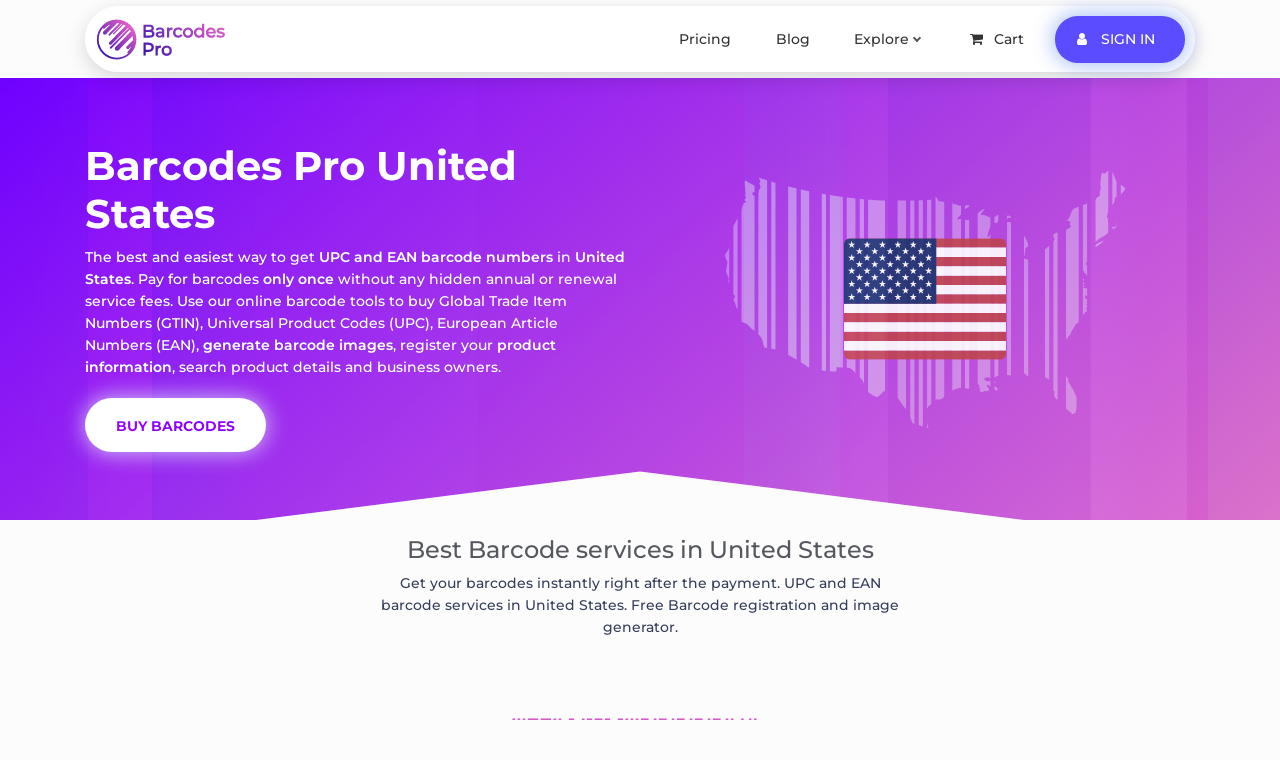

--- FILE ---
content_type: text/html; charset=UTF-8
request_url: https://barcodes.pro/region/United-States
body_size: 9292
content:
<!DOCTYPE html>
<html lang="en" prefix="og: http://ogp.me/ns#">

<head>
	<base href="./">
	<script id="ga_id" data-id="UA-159989278-1" async src="https://www.googletagmanager.com/gtag/js?id=UA-159989278-1"></script>
	<script type="text/javascript">
		//reCaptcha
		const reCap_p = '6Lery-8UAAAAAN4aF10lLd92-H5Z8Ws3oG0Pu-4J';
		const reCap2_p = '6LeA0u8UAAAAAPE2uoP2YnbZXMK6uLriB3zguZ-W';
		var reCap_action = 'index';
		var root = 'https://barcodes.pro';

		//google analytics gtag events
		window.dataLayer = window.dataLayer || [];
		function gtag(){dataLayer.push(arguments);}
		gtag('js', new Date());

		const ga_id = 'UA-159989278-1';
		const config = {
			portfolio: 0,
			session: [],
		};
		const user_id = 'guest';
		//console.log(ses);

		window.dataLayer = window.dataLayer || [];
		function gtag(){dataLayer.push(arguments);}
		gtag('js', new Date());

		gtag('config', ga_id, {
			'custom_map': {
				'dimension1': 'user_id',
				'dimension2': 'remember'
			}
		});
		const fbq = ()=>{};
		//<!-- Facebook Pixel function -->
		// !function(f,b,e,v,n,t,s)
		// {if(f.fbq)return;n=f.fbq=function(){n.callMethod?
		// n.callMethod.apply(n,arguments):n.queue.push(arguments)};
		// if(!f._fbq)f._fbq=n;n.push=n;n.loaded=!0;n.version='2.0';
		// n.queue=[];t=b.createElement(e);t.async=!0;
		// t.src=v;s=b.getElementsByTagName(e)[0];
		// s.parentNode.insertBefore(t,s)}(window, document,'script',
		// 'https://connect.facebook.net/en_US/fbevents.js');
		//<!-- End Facebook Pixel function -->
		

		HTMLElement.prototype._hide = function(){
			this.hidden = true;
		}
		HTMLElement.prototype._show = function(){
			this.hidden = false;
		}

		NodeList.prototype._hide = function(){
			this.forEach(e=>e?._hide());
		}
		NodeList.prototype._show = function(){
			this.forEach(e=>e?._show());
		}

	</script>	
	
	<meta charset="UTF-8">
	<meta name="description" content="Barcodes Pro services in United States. Pay for barcodes only once without any hidden annual or renewal service fees. Use our online barcode tools to buy Global Trade Item Numbers (GTIN), Universal Product Codes (UPC), European Article Numbers (EAN), generate barcodes, register your product information, search product details and business owners.">
	<meta name="keywords" content="Barcodes Pro, barcodes, bar codes, EAN, EAN-13, UPC, UPC-A, GTIN, GTIN-12, GTIN-13, barcodes online, buy barcodes, upc barcodes, ean barcodes, purchase barcodes, barcodes graphics, generate barcodes, gepir, unique barcodes, get barcodes, get barcode, get upc, get ean, barcode image, barcode symbology, barcode registration, cheap barcodes, barcode prefix, amazon barcodes, amazon upc, upc for amazon, barcode product details">
	<meta http-equiv="X-UA-Compatible" content="IE=edge">
	<meta name="viewport" content="width=device-width, initial-scale=1, shrink-to-fit=no">
	<meta property="og:title" content="Best Barcode services in United States | Barcodes Pro">
	<meta property="og:description" content="Barcodes Pro services in United States. Pay for barcodes only once without any hidden annual or renewal service fees. Use our online barcode tools to buy Global Trade Item Numbers (GTIN), Universal Product Codes (UPC), European Article Numbers (EAN), generate barcodes, register your product information, search product details and business owners.">
	<meta property="og:type" content="article">
	<meta property="og:url" content="https://barcodes.pro">
	<meta property="og:image:width" content="800">
	<meta property="og:image:height" content="400">
	<meta property="og:image" content="https://barcodes.pro/img/og_image.jpg">	
	<meta name="google-site-verification" content="FH26ZpJ24qNOAv9F3GzYxf0AiMIlBMwJdgC7Ir15kdc">
	<meta name="google-adsense-account" content="ca-pub-8703217020855645">
	<title>Best Barcode services in United States | Barcodes Pro</title>
	<script type="application/ld+json">{"@context":"https://schema.org","@graph":[{"@context":"https://schema.org/","@type":"Organization","@id":"https://barcodes.pro/#organization","name":"Barcodes Pro","description":"Best UPC and EAN barcode services Worldwide. Pay for barcodes only once without any hidden annual or renewal service fees. Use our online barcode tools to buy Global Trade Item Numbers (GTIN), Universal Product Codes (UPC), European Article Numbers (EAN), generate barcodes, register your product information, search product details and business owners.","image":"https://barcodes.pro/img/2335.webp","logo":{"@type":"ImageObject","url":"https://barcodes.pro/img/logo/Barcodes-Pro-logo-800.png","caption":"Barcodes Pro Logo"},"brand":"Barcodes Pro","address":{"@type":"PostalAddress","streetAddress":"Avan","postalCode":"0014","addressRegion":"Tbilisi","addressCountry":"Georgia"},"email":"info@barcodes.pro","url":"https://barcodes.pro","foundingDate":"08 June 2019","sameAs":["https://www.facebook.com/barcodes.pro","https://www.twitter.com/BarcodesPro","https://www.instagram.com/barcodes.pro","https://www.pinterest.com/barcodes_pro/"]},{"@type":"WebSite","@id":"https://barcodes.pro/#website","url":"https://barcodes.pro/","name":"Barcodes Pro","publisher":{"@id":"https://barcodes.pro/#organization"}}]}</script>	<link rel="icon" href="/img/logo/icon-192.png" sizes="192x192">
	<link rel="icon" href="/img/logo/icon-4x.png" sizes="128x128">
	<link rel="icon" href="/img/logo/icon-3x.png" sizes="48x48">
	<link rel="icon" href="/img/logo/icon-2x.png" sizes="32x32">
	<link rel="icon" href="/img/logo/icon-1x.png" sizes="16x16">
	<link rel="apple-touch-icon-precomposed" href="/img/logo/icon-180.png">

	<link rel="stylesheet" href="/css/fa.min.css">
	<link rel="stylesheet" href="/css/montserrat.css?r=1658138090">
	<link rel="stylesheet" href="/css/bootstrap.min.css?r=1749376683">
	<link href="/style.css?r=1752512532" rel="stylesheet">
</head>

<body>
<!-- Header -->
<div id="userData" hidden>{"status":null}</div>
<header class="header_area clearfix">
	<div class="container-fluid h-100">
		<div class="row h-100">
			<!-- Menu -->
			<div class="container h-100">
				<div class="menu_area h-100">
					<nav class="navbar h-100 navbar-expand-lg align-items-center">
						<!-- Logo -->
						<a class="navbar-brand" href="/">
							<!-- <img src="/img/logo-gr.svg" alt="logo" id="logo" style="width:180px;"> -->
							
							<svg version="1.1" id="Layer_1" xmlns="http://www.w3.org/2000/svg" xmlns:xlink="http://www.w3.org/1999/xlink" x="0px" y="0px"
					viewBox="0 0 180 63.6" enable-background="new 0 0 180 63.6" xml:space="preserve" style="width:132px;height: auto;vertical-align: middle;max-width: 100%;">
							<linearGradient id="SVGID_1_" gradientUnits="userSpaceOnUse" x1="150.3259" y1="75.0237" x2="76.6813" y2="1.3792" gradientTransform="matrix(1 0 0 -1 0 65.5625)">
								<stop  offset="0" style="stop-color:#E25FC8"/>
								<stop  offset="1" style="stop-color:#3A14AD"/>
							</linearGradient>
							<path fill="url(#SVGID_1_)" d="M78.6,20c0.4-0.3,0.7-0.7,1-1.1c0.4-0.7,0.7-1.5,0.7-2.5c0-1.5-0.6-2.7-1.7-3.5c-1.1-0.8-2.7-1.2-4.7-1.2h-7.5c-0.2,0-0.4,0.2-0.4,0.4v16.8c0,0.2,0.2,0.4,0.4,0.4h8c2.2,0,3.9-0.4,5-1.3c1.2-0.9,1.8-2.1,1.8-3.7c0-1.2-0.3-2.2-0.9-3C79.8,20.8,79.3,20.3,78.6,20z M77.9,24.1c0,0.8-0.3,1.4-0.8,1.7c-0.6,0.4-1.6,0.6-2.8,0.6h-5.1v-4.7h5.1c1.3,0,2.2,0.2,2.8,0.6C77.6,22.7,77.9,23.3,77.9,24.1z M69.2,18.9v-4.5h4.5c1.1,0,2,0.2,2.6,0.6c0.5,0.4,0.8,0.9,0.8,1.6c0,0.7-0.3,1.3-0.8,1.6c-0.6,0.4-1.5,0.6-2.6,0.6L69.2,18.9L69.2,18.9z M91.6,28.8c0,0.2,0.2,0.4,0.4,0.4h2.2c0.2,0,0.4-0.2,0.4-0.4v-7.7c0-1.8-0.5-3.2-1.5-4.2c-1-0.9-2.5-1.4-4.3-1.4c-1.1,0-2.1,0.1-3,0.4c-1,0.3-1.8,0.7-2.5,1.3c-0.2,0.1-0.2,0.4-0.1,0.5l1,1.7c0.1,0.1,0.2,0.2,0.3,0.2c0,0,0.1,0,0.1,0c0.1,0,0.2,0,0.3-0.1c0.4-0.4,1-0.7,1.7-0.9c0.7-0.2,1.4-0.3,2.1-0.3c1,0,1.8,0.2,2.2,0.7c0.5,0.4,0.7,1.1,0.7,2v0h-3.2c-1.9,0-3.3,0.4-4.2,1.1c-0.9,0.8-1.4,1.8-1.4,3c0,1.2,0.5,2.3,1.4,3c0.9,0.7,2.2,1.1,3.7,1.1c1,0,1.9-0.2,2.7-0.5c0.4-0.2,0.7-0.4,1-0.6L91.6,28.8L91.6,28.8z M91.5,23.6v1.2c-0.3,0.6-0.6,1-1.2,1.4c-0.6,0.3-1.3,0.5-2,0.5c-0.8,0-1.4-0.2-1.8-0.5c-0.4-0.3-0.6-0.7-0.6-1.2c0-0.4,0-1.5,2.5-1.5L91.5,23.6L91.5,23.6z M105.7,16v2.2c0,0.1-0.1,0.2-0.1,0.3c-0.1,0.1-0.2,0.1-0.3,0.1c0,0,0,0-0.1,0c-0.1,0-0.2,0-0.5,0c-1.1,0-2,0.3-2.6,1c-0.6,0.7-0.9,1.6-0.9,2.9v6.3c0,0.2-0.2,0.4-0.4,0.4h-2.3c-0.2,0-0.4-0.2-0.4-0.4V16.1c0-0.2,0.2-0.4,0.4-0.4h2.2c0.2,0,0.4,0.2,0.4,0.4V17c0.3-0.3,0.7-0.6,1.1-0.8c0.8-0.4,1.9-0.6,3-0.6C105.5,15.6,105.7,15.8,105.7,16z M110.1,20.3c-0.3,0.6-0.5,1.3-0.5,2.1c0,0.8,0.2,1.5,0.5,2.1c0.3,0.6,0.8,1.1,1.4,1.4c0.6,0.3,1.3,0.5,2,0.5c0.6,0,1.2-0.1,1.8-0.4c0.5-0.3,1-0.7,1.3-1.2c0.1-0.1,0.2-0.2,0.4-0.2c0.1,0,0.2,0,0.2,0.1l1.8,1.1c0.2,0.1,0.3,0.4,0.1,0.6c-0.5,1-1.3,1.7-2.3,2.2c-1,0.5-2.1,0.8-3.3,0.8c-1.4,0-2.6-0.3-3.7-0.9c-1.1-0.6-1.9-1.4-2.5-2.5c-0.6-1-0.9-2.2-0.9-3.6c0-1.3,0.3-2.5,0.9-3.6s1.5-1.9,2.6-2.5c1.1-0.6,2.3-0.9,3.7-0.9c1.2,0,2.3,0.3,3.3,0.7c1,0.5,1.7,1.2,2.3,2.2c0.1,0.2,0,0.5-0.1,0.6l-1.8,1.1c-0.1,0-0.2,0.1-0.2,0.1c-0.1,0-0.3-0.1-0.4-0.2c-0.4-0.5-0.8-1-1.3-1.2c-0.5-0.3-1.1-0.4-1.8-0.4c-0.8,0-1.4,0.2-2,0.5C110.9,19.3,110.4,19.7,110.1,20.3z M130.5,16.5c-1.1-0.6-2.3-0.9-3.6-0.9c-1.3,0-2.5,0.3-3.6,0.9c-1.1,0.6-1.9,1.4-2.5,2.5s-0.9,2.2-0.9,3.6c0,1.3,0.3,2.5,0.9,3.6c0.6,1,1.5,1.9,2.5,2.5c1.1,0.6,2.3,0.9,3.6,0.9c1.3,0,2.5-0.3,3.6-0.9c1.1-0.6,1.9-1.4,2.5-2.5c0.6-1,0.9-2.2,0.9-3.6c0-1.3-0.3-2.5-0.9-3.6C132.4,17.9,131.5,17,130.5,16.5z M128.8,26c-0.6,0.3-1.2,0.5-2,0.5s-1.4-0.2-2-0.5c-0.6-0.3-1-0.8-1.4-1.4s-0.5-1.3-0.5-2.1s0.2-1.5,0.5-2.1c0.3-0.6,0.8-1.1,1.4-1.4c0.6-0.3,1.2-0.5,2-0.5s1.4,0.2,2,0.5c0.6,0.3,1,0.8,1.4,1.4c0.3,0.6,0.5,1.3,0.5,2.1s-0.2,1.5-0.5,2.1C129.9,25.2,129.4,25.7,128.8,26z M148.6,10.6h-2.3c-0.2,0-0.4,0.2-0.4,0.4v5.9c-0.4-0.3-0.8-0.6-1.3-0.8c-0.8-0.4-1.7-0.5-2.7-0.5c-1.3,0-2.5,0.3-3.5,0.9c-1,0.6-1.9,1.4-2.5,2.4c-0.6,1-0.9,2.2-0.9,3.6s0.3,2.6,0.9,3.6c0.6,1.1,1.4,1.9,2.5,2.5c1,0.6,2.2,0.9,3.5,0.9c1,0,1.9-0.2,2.8-0.6c0.5-0.2,0.9-0.5,1.3-0.9v0.9c0,0.2,0.2,0.4,0.4,0.4h2.2c0.2,0,0.4-0.2,0.4-0.4V11.1C149,10.8,148.9,10.6,148.6,10.6z M142.1,26.5c-0.7,0-1.4-0.2-2-0.5c-0.6-0.3-1-0.8-1.4-1.4s-0.5-1.3-0.5-2.1s0.2-1.5,0.5-2.1c0.3-0.6,0.8-1.1,1.4-1.4c0.6-0.3,1.2-0.5,2-0.5c0.7,0,1.4,0.2,2,0.5c0.6,0.3,1,0.8,1.4,1.4c0.3,0.6,0.5,1.3,0.5,2.1s-0.2,1.5-0.5,2.1c-0.3,0.6-0.8,1.1-1.4,1.4C143.5,26.3,142.8,26.5,142.1,26.5z M161.6,16.5c-1-0.6-2.2-0.9-3.5-0.9s-2.5,0.3-3.5,0.9c-1,0.6-1.9,1.4-2.4,2.5c-0.6,1.1-0.9,2.2-0.9,3.5c0,1.3,0.3,2.5,0.9,3.6c0.6,1.1,1.5,1.9,2.6,2.5c1.1,0.6,2.4,0.9,3.8,0.9c1.1,0,2.1-0.2,3-0.6c0.9-0.4,1.7-0.9,2.3-1.6c0.1-0.2,0.1-0.4,0-0.6l-1.3-1.5c-0.1-0.1-0.2-0.1-0.3-0.1c0,0,0,0,0,0c-0.1,0-0.2,0.1-0.3,0.1c-0.8,0.9-1.9,1.4-3.3,1.4c-1.2,0-2.1-0.3-2.9-0.9c-0.6-0.5-1-1.1-1.2-1.9h9.8c0.2,0,0.4-0.2,0.4-0.4c0-0.3,0-0.5,0-0.7c0-1.3-0.3-2.6-0.9-3.6C163.4,17.9,162.6,17.1,161.6,16.5z M155.7,19.3c0.7-0.6,1.5-0.9,2.5-0.9c1,0,1.8,0.3,2.5,0.9c0.5,0.5,0.9,1.1,1.1,1.9h-7.1C154.8,20.4,155.1,19.8,155.7,19.3z M177.2,25.2c0,1.3-0.6,2.3-1.7,3.1c-1.1,0.7-2.5,1.1-4.3,1.1c-1.1,0-2.1-0.1-3.1-0.4c-1-0.3-1.8-0.7-2.4-1.1c-0.2-0.1-0.2-0.4-0.1-0.5l1-1.8c0.1-0.1,0.2-0.2,0.3-0.2c0,0,0.1,0,0.1,0c0.1,0,0.2,0,0.3,0.1c0.5,0.4,1.2,0.7,1.9,0.9c0.8,0.2,1.5,0.3,2.3,0.3c2.6,0,2.6-1,2.6-1.3c0-0.3-0.1-0.4-0.3-0.6c-0.2-0.2-0.5-0.3-0.8-0.4c-0.4-0.1-1-0.2-1.7-0.3c-1-0.2-1.9-0.4-2.6-0.6c-0.7-0.2-1.3-0.6-1.8-1.2c-0.5-0.6-0.8-1.4-0.8-2.4c0-1.3,0.5-2.3,1.6-3.1c1-0.7,2.4-1.1,4.1-1.1c0.9,0,1.8,0.1,2.6,0.3c0.9,0.2,1.6,0.5,2.2,0.9c0.2,0.1,0.3,0.4,0.1,0.6l-1,1.8c-0.1,0.1-0.2,0.2-0.3,0.2c0,0-0.1,0-0.1,0c-0.1,0-0.2,0-0.2-0.1c-1-0.6-2.1-0.9-3.4-0.9c-0.9,0-1.6,0.1-2,0.4c-0.4,0.2-0.6,0.5-0.6,0.9c0,0.3,0.1,0.5,0.3,0.6c0.2,0.2,0.5,0.3,0.9,0.4c0.4,0.1,1,0.2,1.8,0.4c1,0.2,1.9,0.4,2.5,0.6c0.7,0.2,1.3,0.6,1.8,1.1C176.9,23.5,177.2,24.2,177.2,25.2z M78.3,37.7C77,36.6,75.2,36,72.9,36h-6.5c-0.2,0-0.4,0.2-0.4,0.4v16.8c0,0.2,0.2,0.4,0.4,0.4h2.4c0.2,0,0.4-0.2,0.4-0.4v-4.6h3.7c2.3,0,4.1-0.6,5.4-1.7c1.3-1.1,2-2.7,2-4.6C80.3,40.4,79.6,38.8,78.3,37.7z M77,42.3c0,1.1-0.3,1.9-1,2.5c-0.7,0.6-1.8,0.9-3.2,0.9h-3.6V39h3.6c1.4,0,2.5,0.3,3.2,0.9C76.7,40.4,77,41.2,77,42.3z M90.1,40.4v2.2c0,0.1-0.1,0.2-0.1,0.3c-0.1,0.1-0.2,0.1-0.3,0.1c0,0,0,0-0.1,0c-0.1,0-0.2,0-0.5,0c-1.1,0-2,0.3-2.6,1c-0.6,0.7-0.9,1.6-0.9,2.9v6.3c0,0.2-0.2,0.4-0.4,0.4h-2.3c-0.2,0-0.4-0.2-0.4-0.4V40.5c0-0.2,0.2-0.4,0.4-0.4H85c0.2,0,0.4,0.2,0.4,0.4v0.8c0.3-0.3,0.7-0.6,1.1-0.8c0.8-0.4,1.9-0.6,3-0.6C89.9,40,90.1,40.2,90.1,40.4z M101.4,40.9c-1.1-0.6-2.3-0.9-3.6-0.9c-1.3,0-2.5,0.3-3.6,0.9c-1.1,0.6-1.9,1.4-2.5,2.5c-0.6,1-0.9,2.2-0.9,3.6c0,1.3,0.3,2.5,0.9,3.6c0.6,1,1.5,1.9,2.5,2.5c1.1,0.6,2.3,0.9,3.6,0.9c1.3,0,2.5-0.3,3.6-0.9c1.1-0.6,1.9-1.4,2.5-2.5c0.6-1,0.9-2.2,0.9-3.6c0-1.3-0.3-2.5-0.9-3.6C103.3,42.3,102.5,41.5,101.4,40.9z M99.8,50.4c-0.6,0.3-1.2,0.5-2,0.5s-1.4-0.2-2-0.5c-0.6-0.3-1-0.8-1.4-1.4c-0.3-0.6-0.5-1.3-0.5-2.1c0-0.8,0.2-1.5,0.5-2.1c0.3-0.6,0.8-1.1,1.4-1.4c0.6-0.3,1.2-0.5,2-0.5c0.7,0,1.4,0.2,2,0.5c0.6,0.3,1,0.8,1.4,1.4s0.5,1.3,0.5,2.1c0,0.8-0.2,1.5-0.5,2.1C100.8,49.6,100.4,50.1,99.8,50.4z"/>
							<linearGradient id="SVGID_2_" gradientUnits="userSpaceOnUse" x1="48.6444" y1="52.8816" x2="10.4437" y2="14.6809" gradientTransform="matrix(1 0 0 -1 0 65.5625)">
								<stop  offset="0" style="stop-color:#E25FC8"/>
								<stop  offset="1" style="stop-color:#3A14AD"/>
							</linearGradient>
							<path fill="url(#SVGID_2_)" d="M48.6,12.7c-5.1-5.1-11.9-7.9-19.1-7.9s-14,2.8-19.1,7.9c-5.1,5.1-7.9,11.9-7.9,19.1s2.8,14,7.9,19.1c5.1,5.1,11.9,7.9,19.1,7.9s14-2.8,19.1-7.9c5.1-5.1,7.9-11.9,7.9-19.1S53.7,17.8,48.6,12.7z M43.2,44.2c0.9,0.9,2.3,0.9,3.1,0l3.5-3.5c-1.1,2.5-2.6,4.7-4.6,6.7c0,0,0,0,0,0.1l-0.8,0.8c-0.5,0.5-0.5,1.3,0,1.8c0.3,0.3,0.7,0.4,1.1,0.4c-4.3,3.7-9.8,5.9-15.9,5.9C16,56.3,5,45.3,5,31.8c0-6.1,2.2-11.7,6-16c-0.1,0.4,0,0.9,0.3,1.2c0.5,0.5,1.3,0.5,1.8,0l2.2-2.2c1.7-1.5,3.6-2.6,5.6-3.4l-9.4,9.4c-1,1-1,2.6,0,3.7s2.6,1,3.7,0L30,9.6c1.1,0,2.1,0.1,3.2,0.3L18.6,24.5c-0.5,0.5-0.5,1.2,0,1.7l0.1,0.1c0.5,0.5,1.2,0.5,1.7,0l15.7-15.7c0.4,0.1,0.8,0.2,1.1,0.4L24.7,23.5c-0.3,0.3-0.3,0.8,0,1.1c0.3,0.3,0.8,0.3,1.1,0l13-13c1,0.5,2,1,3,1.6L19.5,35.5c-0.8,0.8-0.8,2.1,0,2.9c0.8,0.8,2.1,0.8,2.9,0L45,15.9c0.1,0.1,0.2,0.2,0.2,0.2c0.2,0.2,0.4,0.4,0.6,0.6L20.4,42.2c-0.5,0.5-0.5,1.3,0,1.8c0.5,0.5,1.3,0.5,1.8,0l25.3-25.3c0.5,0.7,1,1.4,1.4,2.1L27.9,41.7c-1.2,1.2-1.2,3.2,0,4.4c1.2,1.2,3.2,1.2,4.4,0l18.9-18.9c0.4,1.8,0.5,3.6,0.5,5.4l-8.5,8.5C42.4,41.9,42.4,43.3,43.2,44.2z"/>
							</svg>

						</a>
						<!-- Menu Area -->
						<input class="menu__checkbox" type="checkbox" role="Menu" aria-label="Menu" aria-controls="navigation" aria-haspopup="true" id="menu" data-toggle="collapse" data-target="#mosh-navbar" aria-controls="mosh-navbar" aria-expanded="false" aria-label="Toggle navigation">
						<label class="menu__icon cart-animate" for="menu"><span class="hamburger"></span>
							<div class="triangle-wrap open-triangle notify-js notify-hide"><div class="triangle triangle-menu"></div></div>						
						</label>
						<div class="collapse navbar-collapse justify-content-end" id="mosh-navbar">
							<ul class="navbar-nav" id="nav">
								<li class="nav-item" data-nav="pricing"><a class="nav-link" href="/buy-barcodes">Pricing</a></li>
								<li class="nav-item" data-nav="blog">
									<a class="nav-link" href="/blog">Blog</a>
									<div class="triangle-wrap open-triangle notify-hide blog-nav">
										<div class="triangle triangle-blog"></div>
									</div>
								</li>
								
								<li class="nav-item dropdown" data-nav="explore">
									<a class="nav-link dropdown-toggle " href="#" id="moshDropdown" role="button" data-toggle="dropdown" aria-haspopup="true" aria-expanded="false">Explore</a>
									<div class="dropdown-menu" aria-labelledby="moshDropdown">
										<a class="dropdown-item" href="/generator">Barcode Generator</a>
										<a class="dropdown-item" href="/product-barcodes">Product Barcodes</a>
										<a class="dropdown-item" href="/ean">EAN Barcodes</a>
										<a class="dropdown-item" href="/upc">UPC Barcodes</a>
										<a class="dropdown-item" href="/amazon">Amazon</a>
										<a class="dropdown-item" href="/gepir">GEPIR</a>
										<a class="dropdown-item" href="/help">Help</a>
										<a class="dropdown-item" href="/acceptance">Acceptance</a>
										<a class="dropdown-item" href="/contacts">Contacts</a>
									</div>
								</li>

								<li class="nav-item" data-nav="cart">
									<a class="nav-link" href="/cart">
										<i class="fa fa-shopping-cart"></i><span class="mx-2">Cart</span><span class="cart cart-animate" hidden>0</span>
									</a>
									<div class="triangle-wrap open-triangle notify-js notify-hide"><div class="triangle"></div></div>
									
								</li>
								<li class="nav-item nav-highlight" data-nav="login"><a class="nav-link mosh-nav-highlight " href="/login"><i class="fa fa-user"></i><span class="mx-2">Sign In</span></a></li>

							</ul>
						</div>
					</nav>
				</div>
			</div>
		</div>
	</div>
</header>
<!-- Header -->
<div class="notify-wrap notify-js notify-hide" style="display:none">
	<div class="container">
		<div class="notify container alert alert-primary col" >
				<strong>Update! </strong> You have <span class="cart cart-animate notify-cart"> no </span> barcodes in <a class="underline" href="/cart"> your shopping cart </a> 
		</div>
	</div>
</div>
<div id="nav-id" data-nav="help"></div>
	
<div class="clear-header"></div>
<section class="" style="background: linear-gradient(139deg, #6200ff, #db65ca);clip-path: polygon(50% 0%, 100% 0, 100% 100%, 80% 100%,50% 89%,20% 100%, 0 100%, 0 0);">
	<div class="aurora">
		<div class="container">
			<div class="row py-5">
				<div class="py-3 col-lg-6">
					<div class="text-center text-lg-left">
						<h1 class="font-weight-bold text-white">Barcodes Pro United States</h1>
						<p class="text-white">The best and easiest way to get <strong>UPC and EAN barcode numbers</strong> in <strong>United States</strong>. Pay for barcodes <strong>only once</strong> without any hidden annual or renewal service fees. Use our online barcode tools to buy Global Trade Item Numbers (GTIN), Universal Product Codes (UPC), European Article Numbers (EAN), <strong>generate barcode images</strong>, register your <strong>product information</strong>, search product details and business owners.</p>
						<div class="d-block d-lg-flex flex-wrap">
							<a href="/buy-barcodes" class="my-1 btn mosh-btn btn-glow">Buy Barcodes</a>
						</div>
					</div>
				</div>
				<div class="col-12 col-lg-6 d-flex align-items-center justify-content-center">
					<img class="region-map ma d-none d-md-block" src="/img/region/us/vector.svg" alt="United States Map" style="height: 400px;width: 400px;">
					<img class="region-flag lazyload" data-src="/img/flags/4x3/us.svg" alt="United States Flag" src="data:image/svg+xml,<svg xmlns='http://www.w3.org/2000/svg' viewBox='0 0 253 150'></svg>">
						
				</div>
			</div>
		</div>
	</div>
</section>

<section>
	<div class="container text-center pt-3">
		<div class="col-lg-6 ma">
			<h4 class="text-balance">Best Barcode services in United States</h4>
			<p>Get your barcodes instantly right after the payment. UPC and EAN barcode services in United States. Free Barcode registration and image generator.</p>
		</div>
	</div>
</section>
<section>
	<div class="container">
		<div class="row text-center py-5">
			<div class="col-12 col-md-4 ma">
				<h3 class="text-balance">Pay Once and Get Both</h3>
			</div>
			<div class="col-8 col-md-4 ma">
				<img class="wow fadeInUp" data-wow-delay=".1s" src="/img/ean-details.svg" alt="" style="visibility: visible; animation-delay: 0.1s; animation-name: fadeInUp;">
			</div>
			<div class="col-12 col-md-4 ma">
				<h3 class="text-balance">EAN and UPC Barcodes</h3>
			</div>
		</div>
	</div>
</section><section>
	<div class="container">
		<div class="py-5">
			<div class="text-center pb-5">
				<h2>Accepted by All Major Online Stores</h2>
				<p></p>
			</div>				
			<div class="row clients-logo-area align-items-center justify-content-center disabled">
				<div class="col-12 col-md">
					<a href="/amazon"><img class="img-fluid wow fadeInUp lazyload" src="data:image/svg+xml,%3Csvg%20xmlns=%22http://www.w3.org/2000/svg%22%20viewBox=%220%200%20500%20300%22%3E%3C/svg%3E" data-src="/img/partners/amzn-c1x.svg" alt="Amazon Logo" data-wow-delay="0.1s"></a>
				</div>
				<div class="col-12 col-md">
					<a href="#"><img class="img-fluid wow fadeInUp lazyload" src="data:image/svg+xml,%3Csvg%20xmlns=%22http://www.w3.org/2000/svg%22%20viewBox=%220%200%20500%20300%22%3E%3C/svg%3E" data-src="/img/partners/ebay-c1x.svg" alt="Ebay Logo" data-wow-delay="0.3s"></a>
				</div>
				<div class="col-12 col-md">
					<a href="#"><img class="img-fluid wow fadeInUp lazyload" src="data:image/svg+xml,%3Csvg%20xmlns=%22http://www.w3.org/2000/svg%22%20viewBox=%220%200%20500%20300%22%3E%3C/svg%3E" data-src="/img/partners/alix-c1x.svg" alt="AliExpress Logo" data-wow-delay="0.5s"></a>
				</div>
				<div class="col-12 col-md">
					<a href="#"><img class="img-fluid wow fadeInUp lazyload" src="data:image/svg+xml,%3Csvg%20xmlns=%22http://www.w3.org/2000/svg%22%20viewBox=%220%200%20500%20300%22%3E%3C/svg%3E" data-src="/img/partners/jet-c1x.svg" alt="Jet Logo" data-wow-delay="0.6s"></a>
				</div>
				<div class="col-12 col-md">
					<a href="#"><img class="img-fluid wow fadeInUp lazyload" src="data:image/svg+xml,%3Csvg%20xmlns=%22http://www.w3.org/2000/svg%22%20viewBox=%220%200%20500%20300%22%3E%3C/svg%3E" data-src="/img/partners/shop-c1x.svg" alt="Shopify Logo" data-wow-delay="0.7s"></a>
				</div>
			</div>
		</div>
	</div>		
</section><section class="cta-area">
	<div class="container">
		<div class="row align-items-center py-5">
			<div class="col-12 col-md-8 text-center ma">
				<img src="/img/icons/013-smart.svg" alt="" style="width:100px" class="">
				<h2>Calculate the Quantity of Barcodes</h2>
				<p>Each product variation (such as size, color, etc.) must have its own unique barcode. Imagine you're producing a sports t-shirt in three sizes and two colors. Sizes – S, M, L. Colors – Red, Blue. In this case, you'll need 6 separate barcodes so that each variation has its own unique code.</p>
				<p>All barcodes are available in SVG and PNG formats. We provide EAN-13 barcodes starting with 0, delivered in a list along with high-quality images in both vector and print-ready versions, which you can print on your product or use online.</p>
				<a href="/buy-barcodes" class="btn mosh-btn">Buy Barcodes</a>
			</div>
		</div>
	</div>
</section>
<section>
	<div class="container py-5">
		<div class="col-12 col-md-8 ma text-center">
			<img src="/img/icons/011-smart.svg" alt="" style="width:150px">
			<h2>Universal Product Code</h2>
			<span>UPC is a barcode symbology that is widely used in the United States, Canada, Europe, Australia, New Zealand, and other countries for tracking trade items in stores.</span>
		</div>
		<div class="py-3"></div>
		<div class="row align-items-center">
			<div class="col-12 col-md-6">
				<h2 class="text-center py-3">UPC Standard</h2>
				<div class="d-flex">
					<div>
						<img src="/img/icons/success-01.png" alt="">
					</div>
					<div class="col">
						<h4>Used Worldwide</h4>
						<p>The most commonly used barcode symbology that is widely used at retail point of sale and online stores in the United States, Canada, Europe, Australia, New Zealand, and other countries. Accepted by the largest online and retail stores including Amazon, Ebay, AliExpress, Jet, Shopify etc. </p>
					</div>
				</div>
				<div class="d-flex">
					<div>
						<img src="/img/icons/success-01.png" alt="">
					</div>
					<div class="col">
						<h4>Wide Range of Usecases</h4>
						<p>The UPC barcode is visually represented by strips of bars and spaces that encode the UPC-A 12-digit number. EAN-13 codes beginning with 0 are actually 12-digit UPC codes with prepended 0 digit. Universal Product Codes can also be used as numbers for other purposes such as wholesale ordering or accounting</p>
					</div>
				</div>
				<div class="d-flex">
					<div>
						<img src="/img/icons/success-01.png" alt="">
					</div>
					<div class="col">
						<h4>Registered and Unique</h4>
						<p>Every registered UPC barcode number in Barcodes Pro Registery is unique for every product. The registered UPC barcode numbers can be found in Global Electronic Party Information Registry ( <a href="/gepir">GEPIR</a> )</p>
					</div>
				</div>
			</div>
			<div class="col-12 col-md-6">
				<div class="mx-5">
					<img class="wow fadeInUp lazyload" data-wow-delay=".1s" data-src="/img/cart012.webp" src="data:image/svg+xml,<svg xmlns='http://www.w3.org/2000/svg' viewBox='0 0 761 691'></svg>" alt="Barcodes Pro - Cart">
				</div>
			</div>
		</div>
	</div>
</section><section>
	<div class="container">
		<div class="row align-items-center py-5">
			<div class="col-12 col-md-6">
				<div class="mx-5">
					<img class="wow fadeInUp" data-wow-delay=".1s" src="/img/upc-details.svg" src="data:image/svg+xml,<svg xmlns='http://www.w3.org/2000/svg' viewBox='0 0 188 150'></svg>" alt="Barcodes Pro - UPC Structure">
				</div>
			</div>
			<div class="col-12 col-md-6">
				<h2>UPC Barcode Structure</h2>
				<p>UPC consists of 12 numeric digits that are uniquely assigned to each trade item. The 12-digit Universal Product Code as a GTIN standard consists of these three main components.</p>
				<div class="d-flex">
					<div>
						<img src="/img/icons/success-01.png" alt="">
					</div>
					<div class="col">
						<h4>Company prefix code</h4>
						<p>The first digits of the UPC identify the Barcodes Pro Member Organization (not necessarily where the product is actually made).Note that EAN-13 codes beginning with 0 are actually 12-digit UPC codes with prepended 0 digit.</p>
					</div>
				</div>
				<div class="d-flex">
					<div>
						<img src="/img/icons/success-01.png" alt="">
					</div>
					<div class="col">
						<h4>Product code</h4>
						<p>The product code is assigned by the manufacturer. The product code immediately follows manufacturer code. The total length of manufacturer code plus product code should be 11 digits.</p>
					</div>
				</div>
				<div class="d-flex">
					<div>
						<img src="/img/icons/success-01.png" alt="">
					</div>
					<div class="col">
						<h4>Check digit</h4>
						<p>The check digit is an additional digit, used to verify that a barcode has been scanned correctly.</p>
					</div>
				</div>
			</div>
		</div>
	</div>
</section><section class="container">
	<div class="text-center py-3">
		<a href="/buy-barcodes" class="btn mosh-btn my-3">Buy Barcodes</a>
		<br>
		<img class="payment-icons my-3 lazyload" src="data:image/svg+xml,%3Csvg%20xmlns=%22http://www.w3.org/2000/svg%22%20viewBox=%220%200%20300%2034%22%3E%3C/svg%3E" data-src="/img/icons/payment-options.svg" alt="Payment Methods Icons">
		<p>All purchased barcodes are available in SVG, PNG formats and different styles for download.</p>
		<p>Feel free to <a href="mailto:info@barcodes.pro">contact us</a> at any time with any question.</p>
	</div>
</section>
<!-- Footer -->
<footer class="footer-area clearfix">
	<!-- Fotter Top -->
	<div class="top-footer-area py-3">
		<div class="container">

			<div class="row">
				<div class="col-12 text-center pt-5 footer-heading">
					<div class="col-12 col-lg-6 ma footer-heading">
						<h3>Join Barcodes Pro and be among the first ones to receive our latest news and offers</h3>
						<p>You can easily unsubscribe at any time.</p>
					</div>
					<div class="col-12 col-sm-8 col-md-8 col-lg-4 ma">
						<a href="/register" class="btn mosh-btn mosh-btn-lg">Create New Account</a>
					</div>
				</div>
			</div>
			<div class="row pt-5 text-center text-lg-left">
				<div class="col-12 col-sm-6 col-lg-3">
					<div class="single-footer-widget py-5">
						<a href="#" class="mb-30 d-block"><img src="/img/logo-wh.svg" alt="logo" style="margin:-8px 0 0 -8px;width:150px;"></a>
						<ul>
							<li><a href="/buy-barcodes">Buy Barcodes</a></li>
							<li><a href="/product-barcodes">Product Barcodes</a></li>
							<li><a href="/ean">EAN Barcodes</a></li>
							<li><a href="/upc">UPC Barcodes</a></li>
							<li><a href="/amazon">Barcodes for Amazon</a></li>
						</ul>
					</div>
				</div>
				<div class="col-12 col-sm-6 col-lg-3">
					<div class="single-footer-widget py-5">
						<h5>Resources</h5>
						<ul>
							<li><a href="/generator">Barcode Generator</a></li>
							<li><a href="/acceptance">Barcode Acceptance</a></li>
							<li><a href="/gepir">GEPIR</a></li>
							<li><a href="/blog">Blog</a></li>
							<li><a href="/help">Help</a></li>
						</ul>
					</div>
				</div>
				<div class="col-12 col-sm-6 col-lg-3">
					<div class="single-footer-widget py-5">
						<h5>Company</h5>
						<ul>
							<li><a href="/contacts">Contact Us</a></li>
							<li><a href="/settlement">UCC Settlement</a></li>
							<li><a href="/terms">Terms and Conditions</a></li>
							<li><a href="/privacy-policy" target="_blank">Privacy Policy</a></li>
						</ul>
					</div>
				</div>
				<div class="col-12 col-sm-6 col-lg-3">
					<div class="single-footer-widget py-5">
						<h5>Contact Info</h5>
						<ul class="footer-single-contact-info">
							<li >
								<a href="mailto:info@barcodes.pro"><i class="contact-icon fa fa-envelope"></i>info@barcodes.pro</a>
							</li>
						</ul>
					</div>
				</div>
			</div>
			<div class="row mb-15 text-center">
				<div class="col-10 copyright-text ma">
					<small class="dark-grey">This site is protected by reCAPTCHA and the Google <a target="_blank" rel="noopener nofollow" href="https://policies.google.com/privacy">Privacy Policy</a> and <a target="_blank" rel="noopener nofollow" href="https://policies.google.com/terms">Terms of Service</a> apply.</small>
				</div>
			</div>
		</div>
	</div>
	<!-- Fotter Bottom -->
	<div class="footer-bottom-area">
		<div class="container h-100">
			<div class="row h-100">
				<div class="col-12 h-100">
					<div class="footer-bottom-content h-100 d-md-flex justify-content-between align-items-center">
						<div class="copyright-text">
							<p class="dark-grey">Copyright &copy; 2017-2026 Barcodes Pro. All rights reserved</p>
						</div>
						
						<div class="footer-social-info d-flex">
							<a href="https://facebook.com/barcodes.pro" target="_blank" rel="noopener"><i class="fa fa-facebook" aria-hidden="true"></i></a>
							<a href="https://instagram.com/barcodes.pro" target="_blank" rel="noopener"><i class="fa fa-instagram" aria-hidden="true"></i></a>
							<a href="https://twitter.com/BarcodesPro" target="_blank" rel="noopener"><i class="fa fa-twitter" aria-hidden="true"></i></a>
							<a href="https://www.pinterest.com/barcodes_pro/" target="_blank" rel="noopener"><i class="fa fa-pinterest" aria-hidden="true"></i></a>
							<a href="https://t.me/s/barcodesblog" target="_blank" rel="noopener"><i class="fa fa-telegram" aria-hidden="true"></i></a>
							<a href="https://github.com/barcodes-pro" target="_blank" rel="noopener"><i class="fa fa-github" aria-hidden="true"></i></a>
						</div>
					</div>
				</div>
			</div>
		</div>
	</div>
</footer>
<!-- Footer -->
<div class="scripts">
	<script type="text/javascript">
		const gtag_config = {
			use_reCap: '',
			pricing: null,
			gclid: '',
			gbraid: '',
			wbraid: '',
			purchase: {
				p: null,
				barcode: '',
				prefix: '',
			},
			error: {
				title: '',
				message: '',
		
			},
		};
	</script>
	<script src="/js/jquery-3.5.1.min.js"></script>
	<script src="/js/popper.min.js"></script>
	<script src="/js/bootstrap.min.js?r=1610382926"></script>
	<script src="/js/plugins.js?r=1619187041"></script>
	<script src="/js/active.js?r=1610382926"></script>
	<script data-noptimize="1" src='/js/lazysizes.min.js'></script>
	<script src="/js/social-share-kit.js"></script>
	<script defer src="/js/index.js?r=1753076686"></script>
	<script defer src="/js/gtag.js?r=1685389178"></script>

</div>
</body>
</html>


--- FILE ---
content_type: image/svg+xml
request_url: https://barcodes.pro/img/partners/jet-c1x.svg
body_size: 719
content:
<svg xmlns="http://www.w3.org/2000/svg" viewBox="0 0 154.41 103.1"><defs><style>.cls-1{fill:#fff;}.cls-2{fill:#a55bff;}</style></defs><title>jet-c1x</title><g id="logos"><rect class="cls-1" x="-489.59" y="-189.25" width="2165.04" height="610"/><path class="cls-2" d="M50.93,31.21a6.11,6.11,0,1,1-6.18-6.05h.07A6.12,6.12,0,0,1,50.93,31.21ZM18,37.32a6.12,6.12,0,1,0-6.12-6.11h0a6.11,6.11,0,0,0,6.05,6.17H18ZM131.26,55.85V60a7.9,7.9,0,1,1-15.79,0v-13h15.79V36.56H115.47V27.29H104.55V59.42a18.13,18.13,0,0,0,17.19,19q.92,0,1.83,0a18.06,18.06,0,0,0,19-17.11,17.39,17.39,0,0,0,0-1.91v-3.5H131.26ZM99.2,60.11H66.65a11,11,0,0,0,10.44,8.58,10,10,0,0,0,9.13-5H98.37A20.57,20.57,0,0,1,77.78,78.44a22.62,22.62,0,1,1,0-45.24c12.42,0,23,9.88,21.42,27Zm-11-9A10.78,10.78,0,0,0,77.09,43a11.05,11.05,0,0,0-10.3,8.17ZM39.33,60a7.56,7.56,0,0,1-7.12,8h-.85A7.5,7.5,0,0,1,23.46,61c0-.3,0-.61,0-.92V56.13h-11v3.29a18.06,18.06,0,0,0,17.05,19c.63,0,1.27,0,1.9,0a18.13,18.13,0,0,0,19-17.18c0-.61,0-1.23,0-1.84v-18H39.33Z"/></g></svg>

--- FILE ---
content_type: image/svg+xml
request_url: https://barcodes.pro/img/ean-details.svg
body_size: 23116
content:
<svg xmlns="http://www.w3.org/2000/svg" xmlns:xlink="http://www.w3.org/1999/xlink" viewBox="0 0 204.3 164"><defs><style>.a{fill:#e67dff;}.b{fill:#d09fff;}.c{fill:#9c9cff;}.d,.e,.f{fill:none;}.d{stroke:#9c9cff;}.d,.e,.f,.h{stroke-linecap:round;stroke-linejoin:round;}.e{stroke:#d09fff;}.f{stroke:#e67dff;}.g{isolation:isolate;}.h{stroke:#000;stroke-width:0.5px;}.i{fill:url(#a);}.j{fill:url(#b);}.k{fill:url(#c);}.l{fill:url(#d);}.m{fill:url(#e);}.n{fill:url(#f);}.o{fill:url(#g);}.p{fill:url(#h);}.q{fill:url(#i);}.r{fill:url(#j);}.s{fill:url(#k);}.t{fill:url(#l);}.u{fill:url(#m);}.v{fill:url(#n);}.w{fill:url(#o);}.x{fill:url(#p);}.y{fill:url(#q);}.z{fill:url(#r);}.aa{fill:url(#s);}.ab{fill:url(#t);}.ac{fill:url(#u);}.ad{fill:url(#v);}.ae{fill:url(#w);}.af{fill:url(#x);}.ag{fill:url(#y);}.ah{fill:url(#z);}.ai{fill:url(#aa);}.aj{fill:url(#ab);}.ak{fill:url(#ac);}.al{fill:url(#ad);}.am{fill:#666;}</style><linearGradient id="a" x1="-46.84" y1="2547.85" x2="-46.84" y2="2546.85" gradientTransform="matrix(1.5, 0, 0, -108, 98.67, 275177.33)" gradientUnits="userSpaceOnUse"><stop offset="0" stop-color="#d85bc6"/><stop offset="1" stop-color="#5c4cff"/></linearGradient><linearGradient id="b" x1="-46.84" y1="2547.85" x2="-46.84" y2="2546.85" gradientTransform="matrix(1.5, 0, 0, -108, 101.67, 275177.33)" xlink:href="#a"/><linearGradient id="c" x1="-46.84" y1="2548.86" x2="-46.84" y2="2547.86" gradientTransform="matrix(1.5, 0, 0, -100.5, 104.67, 256169.83)" xlink:href="#a"/><linearGradient id="d" x1="-116.58" y1="2548.86" x2="-116.58" y2="2547.86" gradientTransform="matrix(6, 0, 0, -100.5, 739.17, 256169.83)" xlink:href="#a"/><linearGradient id="e" x1="-116.58" y1="2548.86" x2="-116.58" y2="2547.86" gradientTransform="matrix(6, 0, 0, -100.5, 746.67, 256169.83)" xlink:href="#a"/><linearGradient id="f" x1="-46.84" y1="2548.86" x2="-46.84" y2="2547.86" gradientTransform="matrix(1.5, 0, 0, -100.5, 122.67, 256169.83)" xlink:href="#a"/><linearGradient id="g" x1="-46.84" y1="2548.86" x2="-46.84" y2="2547.86" gradientTransform="matrix(1.5, 0, 0, -100.5, 125.67, 256169.83)" xlink:href="#a"/><linearGradient id="h" x1="-93.33" y1="2548.86" x2="-93.33" y2="2547.86" gradientTransform="matrix(3, 0, 0, -100.5, 342.17, 256169.83)" xlink:href="#a"/><linearGradient id="i" x1="-46.84" y1="2548.86" x2="-46.84" y2="2547.86" gradientTransform="matrix(1.5, 0, 0, -100.5, 139.17, 256169.83)" xlink:href="#a"/><linearGradient id="j" x1="-93.33" y1="2548.86" x2="-93.33" y2="2547.86" gradientTransform="matrix(3, 0, 0, -100.5, 352.67, 256169.83)" xlink:href="#a"/><linearGradient id="k" x1="-108.83" y1="2548.86" x2="-108.83" y2="2547.86" gradientTransform="matrix(4.5, 0, 0, -100.5, 567.67, 256169.83)" xlink:href="#a"/><linearGradient id="l" x1="-93.33" y1="2548.86" x2="-93.33" y2="2547.86" gradientTransform="matrix(3, 0, 0, -100.5, 363.17, 256169.83)" xlink:href="#a"/><linearGradient id="m" x1="-93.33" y1="2548.86" x2="-93.33" y2="2547.86" gradientTransform="matrix(3, 0, 0, -100.5, 370.67, 256169.83)" xlink:href="#a"/><linearGradient id="n" x1="-46.84" y1="2548.86" x2="-46.84" y2="2547.86" gradientTransform="matrix(1.5, 0, 0, -100.5, 164.67, 256169.83)" xlink:href="#a"/><linearGradient id="o" x1="-46.84" y1="2547.85" x2="-46.84" y2="2546.85" gradientTransform="matrix(1.5, 0, 0, -108, 167.67, 275177.33)" xlink:href="#a"/><linearGradient id="p" x1="-46.84" y1="2547.85" x2="-46.84" y2="2546.85" gradientTransform="matrix(1.5, 0, 0, -108, 170.67, 275177.33)" xlink:href="#a"/><linearGradient id="q" x1="-108.83" y1="2548.86" x2="-108.83" y2="2547.86" gradientTransform="matrix(4.5, 0, 0, -100.5, 594.67, 256169.83)" xlink:href="#a"/><linearGradient id="r" x1="-46.84" y1="2548.86" x2="-46.84" y2="2547.86" gradientTransform="matrix(1.5, 0, 0, -100.5, 181.17, 256169.83)" xlink:href="#a"/><linearGradient id="s" x1="-108.83" y1="2548.86" x2="-108.83" y2="2547.86" gradientTransform="matrix(4.5, 0, 0, -100.5, 605.17, 256169.83)" xlink:href="#a"/><linearGradient id="t" x1="-46.84" y1="2548.86" x2="-46.84" y2="2547.86" gradientTransform="matrix(1.5, 0, 0, -100.5, 191.67, 256169.83)" xlink:href="#a"/><linearGradient id="u" x1="-108.83" y1="2548.86" x2="-108.83" y2="2547.86" gradientTransform="matrix(4.5, 0, 0, -100.5, 615.67, 256169.83)" xlink:href="#a"/><linearGradient id="v" x1="-46.84" y1="2548.86" x2="-46.84" y2="2547.86" gradientTransform="matrix(1.5, 0, 0, -100.5, 202.17, 256169.83)" xlink:href="#a"/><linearGradient id="w" x1="-108.83" y1="2548.86" x2="-108.83" y2="2547.86" gradientTransform="matrix(4.5, 0, 0, -100.5, 626.17, 256169.83)" xlink:href="#a"/><linearGradient id="x" x1="-46.84" y1="2548.86" x2="-46.84" y2="2547.86" gradientTransform="matrix(1.5, 0, 0, -100.5, 212.67, 256169.83)" xlink:href="#a"/><linearGradient id="y" x1="-108.83" y1="2548.86" x2="-108.83" y2="2547.86" gradientTransform="matrix(4.5, 0, 0, -100.5, 636.67, 256169.83)" xlink:href="#a"/><linearGradient id="z" x1="-46.84" y1="2548.86" x2="-46.84" y2="2547.86" gradientTransform="matrix(1.5, 0, 0, -100.5, 223.17, 256169.83)" xlink:href="#a"/><linearGradient id="aa" x1="-46.84" y1="2548.86" x2="-46.84" y2="2547.86" gradientTransform="matrix(1.5, 0, 0, -100.5, 226.17, 256169.83)" xlink:href="#a"/><linearGradient id="ab" x1="-46.84" y1="2548.86" x2="-46.84" y2="2547.86" gradientTransform="matrix(1.5, 0, 0, -100.5, 232.17, 256169.83)" xlink:href="#a"/><linearGradient id="ac" x1="-46.84" y1="2547.85" x2="-46.84" y2="2546.85" gradientTransform="matrix(1.5, 0, 0, -108, 236.67, 275177.33)" xlink:href="#a"/><linearGradient id="ad" x1="-46.84" y1="2547.85" x2="-46.84" y2="2546.85" gradientTransform="matrix(1.5, 0, 0, -108, 239.67, 275177.33)" xlink:href="#a"/></defs><title>ean-details</title><rect class="a" x="153.4" y="113.9" width="9.3" height="13.25" rx="2.8" ry="2.8"/><rect class="b" x="105.8" y="113.9" width="46" height="13.25" rx="2.8" ry="2.8"/><rect class="c" x="13.2" y="113.9" width="80" height="13.25" rx="2.8" ry="2.8"/><line class="d" x1="18.4" y1="151.6" x2="18.4" y2="127.1"/><line class="e" x1="147.6" y1="151.6" x2="147.6" y2="127.1"/><line class="f" x1="158" y1="151.6" x2="158" y2="127.1"/><g class="g"><path class="h" d="M21.5,119.7v1.6a4.5,4.5,0,0,1-1,3.1,2.3,2.3,0,0,1-1.8.9l-1-.2-.9-.6a2.9,2.9,0,0,1-.4-.8,4.2,4.2,0,0,1-.4-1,5.9,5.9,0,0,1-.2-1.4v-1.6a5,5,0,0,1,1-3.1,2.3,2.3,0,0,1,1.9-.9,1.8,1.8,0,0,1,1,.2,1.6,1.6,0,0,1,.8.6l.5.8.3,1A5.9,5.9,0,0,1,21.5,119.7Zm-.6.1a4.1,4.1,0,0,0-.3-1.6,3.3,3.3,0,0,0-.5-1.2l-.5-.4-.9-.3a2,2,0,0,0-1.7,1.1,4.7,4.7,0,0,0-.5,2.4v1.4a4.1,4.1,0,0,0,.2,1.6,3.4,3.4,0,0,0,.6,1.2.8.8,0,0,0,.4.4,1.7,1.7,0,0,0,1,.3,1.8,1.8,0,0,0,1.6-1.1,4.8,4.8,0,0,0,.6-2.4Z"/></g><rect class="i" x="27.7" y="9.6" width="1.5" height="108"/><rect class="j" x="30.7" y="9.6" width="1.5" height="108"/><rect class="k" x="33.7" y="9.6" width="1.5" height="100.5"/><rect class="l" x="36.7" y="9.6" width="6" height="100.5"/><g class="g"><path class="h" d="M41.5,115.8v8.7h2.4c.1,0,.1.1.1.2s0,.1-.1.2H38.4c0-.1-.1-.1-.1-.2v-.2h2.5v-7.9l-2.1.7h-.4c0-.1-.1-.1-.1-.2v-.2h.3Z"/></g><rect class="m" x="44.2" y="9.6" width="6" height="100.5"/><rect class="n" x="51.7" y="9.6" width="1.5" height="100.5"/><g class="g"><path class="h" d="M47.5,124.5h4.7v-.3c0-.1.1-.2.1-.3h.5c0,.1.1.2.1.3v.9h-6v-.9l3.7-3.4,1.1-1.2.4-.7a1.3,1.3,0,0,0,.1-.6,2,2,0,0,0-.6-1.4,2,2,0,0,0-1.5-.6,2.5,2.5,0,0,0-1.5.5,1.8,1.8,0,0,0-.8,1.1c0,.1,0,.2-.1.2s-.1.1-.2.1h-.2c-.1,0-.1-.1-.1-.2a1.6,1.6,0,0,1,.4-.9,3.6,3.6,0,0,1,1.1-1,3.1,3.1,0,0,1,1.3-.3,2.4,2.4,0,0,1,2,.8,2.3,2.3,0,0,1,.9,1.8,2.4,2.4,0,0,1-.2.8,1.5,1.5,0,0,1-.5.7L51,121.1l-3.5,3.3Z"/></g><rect class="o" x="54.7" y="9.6" width="1.5" height="100.5"/><rect class="p" x="60.7" y="9.6" width="3" height="100.5"/><g class="g"><path class="h" d="M60.4,120.1a2.7,2.7,0,0,1,1.3,1,2.7,2.7,0,0,1,.5,1.4,2.8,2.8,0,0,1-.9,2,3.6,3.6,0,0,1-2.3.8l-1.6-.3-1.2-.7a.4.4,0,0,1-.1-.3v-.2h.4a4,4,0,0,0,2.4.9,2.1,2.1,0,0,0,1.8-.7,1.9,1.9,0,0,0,.8-1.5,2.1,2.1,0,0,0-.4-1,2.2,2.2,0,0,0-1-.9,3.5,3.5,0,0,0-1.4-.3h-.3c-.1,0-.1-.1-.1-.2v-.2h.8a2.2,2.2,0,0,0,1.4-.5,1.7,1.7,0,0,0,.5-1.2,2.1,2.1,0,0,0-.5-1.2,2.5,2.5,0,0,0-1.5-.5l-1.2.2-.8.6-.2.2h-.4V117c0-.2.2-.4.7-.7a3.4,3.4,0,0,1,2-.6,2.5,2.5,0,0,1,1.9.7,2,2,0,0,1,.7,1.6,2.4,2.4,0,0,1-.3,1.2A2.4,2.4,0,0,1,60.4,120.1Z"/></g><rect class="q" x="68.2" y="9.6" width="1.5" height="100.5"/><rect class="r" x="71.2" y="9.6" width="3" height="100.5"/><g class="g"><path class="h" d="M69.3,122.5H65.2v-.7l3.4-5.9h1.3v6h.9a.3.3,0,0,1,.1.2v.2h-.9v2h.9v.2c0,.1-.1.1-.1.2h-3c0-.1-.1-.1-.1-.2v-.2h1.5Zm0-.6v-5.4H69l-3.1,5.4Z"/></g><rect class="s" x="75.7" y="9.6" width="4.5" height="100.5"/><rect class="t" x="81.7" y="9.6" width="3" height="100.5"/><g class="g"><path class="h" d="M75.5,116.5v3l1-.3h1a2.4,2.4,0,0,1,1.9.8,2.9,2.9,0,0,1,.8,2.1,3.2,3.2,0,0,1-.9,2.4,2.9,2.9,0,0,1-2.2.9,3.5,3.5,0,0,1-1.7-.4l-1-.7c-.2-.1-.3-.2-.3-.4v-.2h.2l.3.2a3.7,3.7,0,0,0,2.4,1,2.4,2.4,0,0,0,1.7-.7,2.7,2.7,0,0,0,.7-2,2.4,2.4,0,0,0-.6-1.7,2,2,0,0,0-1.5-.6,4.5,4.5,0,0,0-1.9.5h-.6v-4.3h4.6a.3.3,0,0,1,.1.2v.2h-4Z"/></g><rect class="u" x="89.2" y="9.6" width="3" height="100.5"/><rect class="v" x="93.7" y="9.6" width="1.5" height="100.5"/><g class="g"><path class="h" d="M84.3,121.2a3.4,3.4,0,0,1,1.2-1.2,2.2,2.2,0,0,1,1.3-.4,2.2,2.2,0,0,1,1.8.8,2.8,2.8,0,0,1,.8,2,3.7,3.7,0,0,1-.7,2,2.4,2.4,0,0,1-2,.9,3,3,0,0,1-1.5-.5,2.8,2.8,0,0,1-1-1.5,6.4,6.4,0,0,1-.5-2.8,5.4,5.4,0,0,1,.4-2.2,6.4,6.4,0,0,1,1-1.3l1.3-1a5.1,5.1,0,0,1,1.7-.3l1,.2c.2.1.2.2.2.3s0,.2-.1.2H88.1a3.4,3.4,0,0,0-2.6,1.2,4,4,0,0,0-1.2,2.9Zm.2,1a3.7,3.7,0,0,0,.8,1.9,2,2,0,0,0,1.5.6,2,2,0,0,0,1.4-.6,3.1,3.1,0,0,0,.5-1.7,2.5,2.5,0,0,0-.5-1.6,2,2,0,0,0-1.4-.6,1.9,1.9,0,0,0-1.3.6A3.3,3.3,0,0,0,84.5,122.2Z"/></g><rect class="w" x="96.7" y="9.6" width="1.5" height="108"/><rect class="x" x="99.7" y="9.6" width="1.5" height="108"/><rect class="y" x="102.7" y="9.6" width="4.5" height="100.5"/><rect class="z" x="110.2" y="9.6" width="1.5" height="100.5"/><g class="g"><path class="h" d="M113.7,116.8v-.3h-4.4v.6a.4.4,0,0,1-.1.3h-.4a.4.4,0,0,1-.1-.3v-1.2h5.7v1l-2.5,7.9-.2.2h-.4a.3.3,0,0,1-.1-.2.3.3,0,0,0,.1-.2Z"/></g><rect class="aa" x="113.2" y="9.6" width="4.5" height="100.5"/><rect class="ab" x="120.7" y="9.6" width="1.5" height="100.5"/><g class="g"><path class="h" d="M121.9,120.3a4,4,0,0,1,1.2,1,3.3,3.3,0,0,1,.4,1.3,2.7,2.7,0,0,1-.8,1.9,3.2,3.2,0,0,1-2,.8,2.8,2.8,0,0,1-2-.8,2.4,2.4,0,0,1-.8-1.9,3.1,3.1,0,0,1,.3-1.3,4,4,0,0,1,1.2-1,2.7,2.7,0,0,1-1-.8,2,2,0,0,1-.4-1.3,2.6,2.6,0,0,1,2.7-2.5,2.4,2.4,0,0,1,1.8.7,2.2,2.2,0,0,1,.8,1.8,2,2,0,0,1-.4,1.3A2.1,2.1,0,0,1,121.9,120.3Zm1,2.3a1.7,1.7,0,0,0-.7-1.4,2,2,0,0,0-1.5-.6,2.1,2.1,0,0,0-1.6.6,2,2,0,0,0-.6,1.4,2,2,0,0,0,.6,1.5,2.1,2.1,0,0,0,1.6.6,2,2,0,0,0,1.5-.6A1.8,1.8,0,0,0,122.9,122.6Zm-.2-4.4a1.6,1.6,0,0,0-.6-1.3,2,2,0,0,0-1.4-.6,2,2,0,0,0-1.5.6,1.7,1.7,0,0,0,0,2.6,2.5,2.5,0,0,0,1.5.5,2.4,2.4,0,0,0,1.4-.5A1.8,1.8,0,0,0,122.7,118.2Z"/></g><rect class="ac" x="123.7" y="9.6" width="4.5" height="100.5"/><rect class="ad" x="131.2" y="9.6" width="1.5" height="100.5"/><g class="g"><path class="h" d="M132.2,119.9a4.7,4.7,0,0,1-1.1,1.3,3.7,3.7,0,0,1-1.4.4,1.9,1.9,0,0,1-1.2-.4,2.7,2.7,0,0,1-1-1.1,3.2,3.2,0,0,1-.3-1.4,3.1,3.1,0,0,1,.7-2.1,2.1,2.1,0,0,1,1.8-.9,2.4,2.4,0,0,1,1.6.5,2.8,2.8,0,0,1,1,1.5,6.8,6.8,0,0,1,.5,2.9,4.8,4.8,0,0,1-.4,2.2,4.2,4.2,0,0,1-.8,1.2l-1.2.8a3.4,3.4,0,0,1-1.9.5l-1.1-.2c-.1-.1-.2-.2-.2-.3s0-.2.1-.2h1.1a3.9,3.9,0,0,0,2.7-1.1,4.1,4.1,0,0,0,1.1-2.8Zm-.1-1a5.1,5.1,0,0,0-1-2.1,2.1,2.1,0,0,0-1.3-.5,1.6,1.6,0,0,0-1.4.7,2.3,2.3,0,0,0-.6,1.6,2.4,2.4,0,0,0,.6,1.7,1.9,1.9,0,0,0,1.3.7,1.6,1.6,0,0,0,.9-.3c.3-.1.5-.4.8-.7Z"/></g><rect class="ae" x="134.2" y="9.6" width="4.5" height="100.5"/><rect class="af" x="141.7" y="9.6" width="1.5" height="100.5"/><g class="g"><path class="h" d="M141.5,119.7v1.6a4.5,4.5,0,0,1-1,3.1,2.3,2.3,0,0,1-1.8.9l-1-.2-.9-.6a2.9,2.9,0,0,1-.4-.8,4.2,4.2,0,0,1-.4-1,5.9,5.9,0,0,1-.2-1.4v-1.6a5,5,0,0,1,1-3.1,2.3,2.3,0,0,1,1.9-.9,1.8,1.8,0,0,1,1,.2,1.6,1.6,0,0,1,.8.6l.5.8.3,1A5.9,5.9,0,0,1,141.5,119.7Zm-.6.1a4.1,4.1,0,0,0-.3-1.6,3.3,3.3,0,0,0-.5-1.2l-.5-.4a1.6,1.6,0,0,0-.9-.3,2,2,0,0,0-1.7,1.1,4.7,4.7,0,0,0-.5,2.4v1.4a4.1,4.1,0,0,0,.2,1.6,3.4,3.4,0,0,0,.6,1.2.8.8,0,0,0,.4.4,1.7,1.7,0,0,0,1,.3,1.8,1.8,0,0,0,1.6-1.1,4.8,4.8,0,0,0,.6-2.4Z"/></g><rect class="ag" x="144.7" y="9.6" width="4.5" height="100.5"/><rect class="ah" x="152.2" y="9.6" width="1.5" height="100.5"/><g class="g"><path class="h" d="M148,115.8v8.7h2.4c.1,0,.1.1.1.2s0,.1-.1.2h-5.5c0-.1-.1-.1-.1-.2v-.2h2.5v-7.9l-2.1.7h-.4c0-.1-.1-.1-.1-.2v-.2h.3Z"/></g><rect class="ai" x="155.2" y="9.6" width="1.5" height="100.5"/><rect class="aj" x="161.2" y="9.6" width="1.5" height="100.5"/><g class="g"><path class="h" d="M155.6,124.5h4.8v-.3a.4.4,0,0,1,.1-.3h.4a.4.4,0,0,1,.1.3v.9h-6v-.9l3.7-3.4,1.1-1.2c.2-.3.4-.5.4-.7a1.4,1.4,0,0,0,.2-.6,2.1,2.1,0,0,0-.7-1.4,2,2,0,0,0-1.5-.6,2.2,2.2,0,0,0-1.4.5,1.9,1.9,0,0,0-.9,1.1c0,.1,0,.2-.1.2s-.1.1-.2.1h-.2v-.2a3.1,3.1,0,0,1,.4-.9,3.6,3.6,0,0,1,1.1-1,3.2,3.2,0,0,1,1.4-.3,2.7,2.7,0,0,1,2,.8,2.5,2.5,0,0,1,.8,1.8,2.4,2.4,0,0,1-.2.8,2.5,2.5,0,0,1-.4.7l-1.2,1.3-3.6,3.3Z"/></g><rect class="ak" x="165.7" y="9.6" width="1.5" height="108"/><rect class="al" x="168.7" y="9.6" width="1.5" height="108"/><g class="g"><path class="h" d="M182.9,120.8l-6.6,3.7h-.5a.3.3,0,0,1-.1-.2l.3-.3,5.7-3.2-5.7-3.1c-.2-.1-.2-.2-.2-.4v-.2h.5Z"/></g><path class="am" d="M163,140.5a4,4,0,0,1-1.5-1.4,4.6,4.6,0,0,1-.5-2,4.2,4.2,0,0,1,.5-2,5.4,5.4,0,0,1,1.5-1.5,4.6,4.6,0,0,1,2.1-.5,4.1,4.1,0,0,1,1.6.3,3,3,0,0,1,1.3.9l-.7.7a2.9,2.9,0,0,0-2.2-.9,2.6,2.6,0,0,0-1.5.4,2.9,2.9,0,0,0-1.1,1.1,2.4,2.4,0,0,0-.4,1.5,2.8,2.8,0,0,0,.4,1.5,2.7,2.7,0,0,0,1.1,1,2.6,2.6,0,0,0,1.5.4,2.9,2.9,0,0,0,2.2-.9l.7.7a3,3,0,0,1-1.3.9,4.1,4.1,0,0,1-1.6.3A4.6,4.6,0,0,1,163,140.5Z"/><path class="am" d="M174.3,135.7a2.6,2.6,0,0,1,.7,1.9v3.3h-1.1v-3.2a1.7,1.7,0,0,0-.4-1.3,1.6,1.6,0,0,0-1.2-.4,1.9,1.9,0,0,0-1.3.5,1.6,1.6,0,0,0-.5,1.4v3h-1.1v-8.1h1.1v3.1a1.6,1.6,0,0,1,.8-.6,2.7,2.7,0,0,1,1.2-.3A2.5,2.5,0,0,1,174.3,135.7Z"/><path class="am" d="M182.2,138.4h-4.7a1.7,1.7,0,0,0,.6,1.2,2.5,2.5,0,0,0,1.5.5,2.6,2.6,0,0,0,1.7-.7l.5.6a1.3,1.3,0,0,1-.9.7,3.2,3.2,0,0,1-1.4.3,2.9,2.9,0,0,1-1.6-.4,2.3,2.3,0,0,1-1.1-1.1,3,3,0,0,1,0-3,2.7,2.7,0,0,1,1-1.1,4.2,4.2,0,0,1,1.5-.4,3.3,3.3,0,0,1,1.5.4,2.1,2.1,0,0,1,1,1.1,2.6,2.6,0,0,1,.4,1.5Zm-4.1-2a1.4,1.4,0,0,0-.6,1.2h3.7a2.3,2.3,0,0,0-.6-1.2,1.9,1.9,0,0,0-1.3-.5A1.7,1.7,0,0,0,178.1,136.4Z"/><path class="am" d="M184.6,140.6a3.8,3.8,0,0,1-1.1-1.1,3,3,0,0,1,0-3,3.8,3.8,0,0,1,1.1-1.1,4.2,4.2,0,0,1,1.6-.4,2.1,2.1,0,0,1,1.4.4,2.2,2.2,0,0,1,1,.9l-.8.5a1.3,1.3,0,0,0-.7-.6,1.5,1.5,0,0,0-.9-.2,1.6,1.6,0,0,0-1,.2,1.6,1.6,0,0,0-.7.7,2.2,2.2,0,0,0,0,2.2,1.6,1.6,0,0,0,.7.7,1.7,1.7,0,0,0,1,.3l.9-.2.7-.7.8.5a3.2,3.2,0,0,1-1,1,2.9,2.9,0,0,1-1.4.3A2.9,2.9,0,0,1,184.6,140.6Z"/><path class="am" d="M192.2,138.2l-1.3,1.1v1.6h-1v-8.1h1V138l3.2-2.9h1.3l-2.5,2.4,2.7,3.4h-1.3Z"/><path class="am" d="M161.6,144.2h3.3a4.6,4.6,0,0,1,2.1.5,2.9,2.9,0,0,1,1.5,1.4,3.1,3.1,0,0,1,.5,2,3.5,3.5,0,0,1-.5,2,2.8,2.8,0,0,1-1.5,1.3,3.6,3.6,0,0,1-2.1.5h-3.3Zm3.2,6.8a3.8,3.8,0,0,0,1.6-.4,2.2,2.2,0,0,0,1.1-1,2.8,2.8,0,0,0,.4-1.5,2.4,2.4,0,0,0-.4-1.5,2.3,2.3,0,0,0-1.1-1.1,3.8,3.8,0,0,0-1.6-.3h-2.1V151Z"/><path class="am" d="M170.6,144.8a.6.6,0,0,1-.2-.5c0-.2,0-.4.2-.5l.5-.2.5.2a.8.8,0,0,1,.2.5c0,.2-.1.3-.2.5l-.5.2Zm0,1.3h1v5.8h-1Z"/><path class="am" d="M179.2,146.1v5a2.7,2.7,0,0,1-.8,2.3,2.9,2.9,0,0,1-2.2.7l-1.6-.2-1.2-.6.5-.9a2.1,2.1,0,0,0,1,.6l1.2.2a2.5,2.5,0,0,0,1.6-.5,2.1,2.1,0,0,0,.4-1.5v-.4a2.2,2.2,0,0,1-.9.7l-1.2.2a2.8,2.8,0,0,1-1.5-.4,1.9,1.9,0,0,1-1-1,2.3,2.3,0,0,1-.4-1.4,2.9,2.9,0,0,1,1.4-2.5,4.2,4.2,0,0,1,1.5-.4,2.8,2.8,0,0,1,1.3.3,1.6,1.6,0,0,1,.9.7v-.9Zm-2,4.4a1.6,1.6,0,0,0,.7-.7,1.6,1.6,0,0,0,.3-.9,1.7,1.7,0,0,0-.6-1.4,1.7,1.7,0,0,0-1.4-.5,2,2,0,0,0-1.5.5,1.6,1.6,0,0,0-.5,1.4,1.5,1.5,0,0,0,.2.9,1.6,1.6,0,0,0,.7.7,2,2,0,0,0,1.1.3A1.9,1.9,0,0,0,177.2,150.5Z"/><path class="am" d="M181.2,144.8c-.1-.2-.2-.3-.2-.5a.8.8,0,0,1,.2-.5l.5-.2.6.2a.8.8,0,0,1,.2.5c0,.2-.1.3-.2.5l-.6.2Zm0,1.3h1.1v5.8h-1.1Z"/><path class="am" d="M187.6,151.6l-.6.3h-.7a2,2,0,0,1-1.4-.5,1.7,1.7,0,0,1-.5-1.3V147h-1v-.9h1v-1.3h1.1v1.3h1.7v.9h-1.7v3.1a1.2,1.2,0,0,0,.2.7.9.9,0,0,0,.7.3,1.1,1.1,0,0,0,.8-.3Z"/><path class="am" d="M23.3,140.5a4,4,0,0,1-1.5-1.4,4.6,4.6,0,0,1-.5-2,4.2,4.2,0,0,1,.5-2,5.4,5.4,0,0,1,1.5-1.5,4.6,4.6,0,0,1,2.1-.5,4.1,4.1,0,0,1,1.6.3,3.8,3.8,0,0,1,1.3.9l-.7.7a2.9,2.9,0,0,0-2.2-.9,2.4,2.4,0,0,0-1.5.4,2.3,2.3,0,0,0-1.1,1.1,2.4,2.4,0,0,0-.4,1.5,2.8,2.8,0,0,0,.4,1.5,2.2,2.2,0,0,0,1.1,1,2.4,2.4,0,0,0,1.5.4,2.9,2.9,0,0,0,2.2-.9l.7.7a3.8,3.8,0,0,1-1.3.9,4.1,4.1,0,0,1-1.6.3A4.6,4.6,0,0,1,23.3,140.5Z"/><path class="am" d="M30.4,140.6a2.9,2.9,0,0,1-1.1-1.1,3,3,0,0,1,0-3,2.9,2.9,0,0,1,1.1-1.1A4.2,4.2,0,0,1,32,135a3.7,3.7,0,0,1,1.5.4,2.9,2.9,0,0,1,1.1,1.1,3,3,0,0,1,0,3,2.9,2.9,0,0,1-1.1,1.1,2.6,2.6,0,0,1-1.5.4A2.9,2.9,0,0,1,30.4,140.6Zm2.6-.8.7-.7a3.1,3.1,0,0,0,0-2.2l-.7-.7a1.8,1.8,0,0,0-1-.2,1.6,1.6,0,0,0-1,.2,1.6,1.6,0,0,0-.7.7,2.2,2.2,0,0,0,0,2.2,1.6,1.6,0,0,0,.7.7,1.7,1.7,0,0,0,1,.3A1.9,1.9,0,0,0,33,139.8Z"/><path class="am" d="M45.5,135.7a2.5,2.5,0,0,1,.6,1.9v3.3h-1v-3.2a1.7,1.7,0,0,0-.4-1.3,1.4,1.4,0,0,0-1.1-.4,1.7,1.7,0,0,0-1.3.5,2,2,0,0,0-.5,1.4v3h-1v-3.2a2.2,2.2,0,0,0-.4-1.3,1.5,1.5,0,0,0-1.1-.4,1.7,1.7,0,0,0-1.3.5,2,2,0,0,0-.5,1.4v3h-1v-5.8h1v.9a1.8,1.8,0,0,1,.8-.7,2.1,2.1,0,0,1,1.2-.3,2.7,2.7,0,0,1,1.2.3l.8.8a2.4,2.4,0,0,1,.9-.8,3.1,3.1,0,0,1,1.3-.3A2.5,2.5,0,0,1,45.5,135.7Z"/><path class="am" d="M52.7,135.4a2.7,2.7,0,0,1,1,1.1,2.4,2.4,0,0,1,.4,1.5,2.9,2.9,0,0,1-.4,1.6,2.4,2.4,0,0,1-1,1,2.8,2.8,0,0,1-1.5.4,2.7,2.7,0,0,1-1.2-.3,1.8,1.8,0,0,1-.9-.7v3.1h-1v-8h1v.9a2.2,2.2,0,0,1,.9-.7,2.1,2.1,0,0,1,1.2-.3A4.2,4.2,0,0,1,52.7,135.4Zm-.6,4.4a2.3,2.3,0,0,0,.7-.7,2.2,2.2,0,0,0,0-2.2,2.3,2.3,0,0,0-.7-.7,2.6,2.6,0,0,0-2,0l-.7.7a2.3,2.3,0,0,0-.3,1.1,2,2,0,0,0,.3,1.1l.7.7a1.8,1.8,0,0,0,2,0Z"/><path class="am" d="M59.5,135.6a2.5,2.5,0,0,1,.7,1.8v3.5H59.1v-.7a2.2,2.2,0,0,1-.7.6l-1.2.2a2.5,2.5,0,0,1-1.5-.5,1.4,1.4,0,0,1-.6-1.2,1.9,1.9,0,0,1,.5-1.3,3,3,0,0,1,1.8-.4h1.7v-.2a1.4,1.4,0,0,0-.4-1.1,2.1,2.1,0,0,0-1.2-.3h-1l-.8.5-.5-.8a3.9,3.9,0,0,1,1.1-.6l1.4-.2A2.4,2.4,0,0,1,59.5,135.6Zm-1,4.3a1.7,1.7,0,0,0,.6-.8v-.8H57.5c-.9,0-1.4.3-1.4.9a.7.7,0,0,0,.4.7,1.2,1.2,0,0,0,.9.3A2,2,0,0,0,58.5,139.9Z"/><path class="am" d="M67,135.7a2.5,2.5,0,0,1,.6,1.9v3.3h-1v-3.2a2.2,2.2,0,0,0-.4-1.3A1.6,1.6,0,0,0,65,136a1.7,1.7,0,0,0-1.3.5,1.6,1.6,0,0,0-.5,1.4v3H62.1v-5.8h1v.9a1.6,1.6,0,0,1,.9-.7,2.4,2.4,0,0,1,1.2-.3A2.5,2.5,0,0,1,67,135.7Z"/><path class="am" d="M74.6,135.1l-2.8,6.4a2.5,2.5,0,0,1-.9,1.3,2.1,2.1,0,0,1-1.2.3h-.8l-.7-.4.5-.8a1.3,1.3,0,0,0,1,.4.8.8,0,0,0,.7-.2c.2-.1.3-.3.5-.7v-.4l-2.5-5.8h1.1l2,4.7,2-4.7Z"/><path class="am" d="M27.3,144.9a2.9,2.9,0,0,1,0,4,3.6,3.6,0,0,1-2.4.7H23v2.3H21.9v-7.7h3A4.3,4.3,0,0,1,27.3,144.9Zm-.8,3.3a1.7,1.7,0,0,0,.5-1.3,1.9,1.9,0,0,0-.5-1.3,2.5,2.5,0,0,0-1.6-.4H23v3.4h1.9A2.5,2.5,0,0,0,26.5,148.2Z"/><path class="am" d="M31.3,146.3a2.8,2.8,0,0,1,1.3-.3v1.1h-.2a1.7,1.7,0,0,0-1.4.5,2,2,0,0,0-.5,1.4v2.9h-1v-5.8h1v1A2,2,0,0,1,31.3,146.3Z"/><path class="am" d="M39.1,149.4H34.4a1.9,1.9,0,0,0,.7,1.2,2,2,0,0,0,1.4.5,2.4,2.4,0,0,0,1.7-.7l.6.6a1.7,1.7,0,0,1-1,.7,2.8,2.8,0,0,1-1.3.3,3.3,3.3,0,0,1-1.7-.4,2.9,2.9,0,0,1-1.1-1.1,3,3,0,0,1,0-3,2.9,2.9,0,0,1,1.1-1.1,3.3,3.3,0,0,1,1.5-.4,3.3,3.3,0,0,1,1.4.4,2.9,2.9,0,0,1,1.1,1.1,3.7,3.7,0,0,1,.3,1.5Zm-4.1-2a1.4,1.4,0,0,0-.6,1.2h3.7a1.4,1.4,0,0,0-.6-1.2,1.7,1.7,0,0,0-1.2-.5A1.9,1.9,0,0,0,35,147.4Z"/><path class="am" d="M41.8,145.6v.5h1.7v.9H41.8v4.9h-1V147h-1v-.9h1v-.5a1.6,1.6,0,0,1,.5-1.4,2,2,0,0,1,1.4-.5h.6l.6.2-.3.8-.9-.2C42.1,144.6,41.8,144.9,41.8,145.6Zm3.6-.8a.6.6,0,0,1-.2-.5c0-.2,0-.4.2-.5l.5-.2.5.2a.8.8,0,0,1,.2.5c0,.2-.1.3-.2.5l-.5.2Zm0,1.3h1v5.8h-1Z"/><path class="am" d="M52.2,151.9l-1.7-2.2-1.7,2.2H47.6l2.3-3-2.2-2.8h1.2l1.6,2.1,1.6-2.1h1.1L51,148.9l2.4,3Z"/><path class="am" d="M106.2,133.9a2.7,2.7,0,0,1,0,4,3.3,3.3,0,0,1-2.3.7H102v2.3h-1.1v-7.7h3A3.9,3.9,0,0,1,106.2,133.9Zm-.8,3.3a1.5,1.5,0,0,0,.6-1.3,1.6,1.6,0,0,0-.6-1.3,2.4,2.4,0,0,0-1.6-.4H102v3.4h1.8A2.4,2.4,0,0,0,105.4,137.2Z"/><path class="am" d="M110.3,135.3a2.5,2.5,0,0,1,1.3-.3v1.1h-.3a1.5,1.5,0,0,0-1.3.5,2,2,0,0,0-.5,1.4v2.9h-1.1v-5.8h1.1v1C109.6,135.7,109.9,135.5,110.3,135.3Z"/><path class="am" d="M113.8,140.6a2.3,2.3,0,0,1-1.1-1.1,3,3,0,0,1,0-3,2.3,2.3,0,0,1,1.1-1.1,3.3,3.3,0,0,1,1.5-.4,4.2,4.2,0,0,1,1.6.4,2.7,2.7,0,0,1,1,1.1,3,3,0,0,1,0,3,2.7,2.7,0,0,1-1,1.1,2.9,2.9,0,0,1-1.6.4A2.4,2.4,0,0,1,113.8,140.6Zm2.5-.8a1.6,1.6,0,0,0,.7-.7,2.2,2.2,0,0,0,0-2.2,1.6,1.6,0,0,0-.7-.7,2.6,2.6,0,0,0-2,0l-.7.7a2.2,2.2,0,0,0,0,2.2l.7.7a1.8,1.8,0,0,0,2,0Z"/><path class="am" d="M125.3,132.8v8.1h-1V140a1.6,1.6,0,0,1-.9.7,2.7,2.7,0,0,1-1.2.3,2.4,2.4,0,0,1-1.5-.4,2.7,2.7,0,0,1-1.1-1,4.1,4.1,0,0,1-.3-1.6,3.3,3.3,0,0,1,.3-1.5,2.9,2.9,0,0,1,1.1-1.1,3.3,3.3,0,0,1,1.5-.4,2.7,2.7,0,0,1,1.2.3,1.8,1.8,0,0,1,.8.7v-3.2Zm-2,7,.7-.7a2.2,2.2,0,0,0,0-2.2l-.7-.7a2.6,2.6,0,0,0-2,0l-.7.7a2.2,2.2,0,0,0,0,2.2l.7.7a1.8,1.8,0,0,0,2,0Z"/><path class="am" d="M132.7,135.1v5.8h-1V140a1.8,1.8,0,0,1-.8.7,2.3,2.3,0,0,1-1.1.3,2.5,2.5,0,0,1-1.9-.7,2.6,2.6,0,0,1-.7-1.9v-3.3h1.1v3.2a1.7,1.7,0,0,0,.4,1.3,1.6,1.6,0,0,0,1.2.4,1.5,1.5,0,0,0,1.3-.5,2,2,0,0,0,.5-1.4v-3Z"/><path class="am" d="M135.7,140.6a2.9,2.9,0,0,1-1.1-1.1,3,3,0,0,1,0-3,2.9,2.9,0,0,1,1.1-1.1,4.2,4.2,0,0,1,1.6-.4,2.3,2.3,0,0,1,1.4.4,2.8,2.8,0,0,1,1,.9l-.8.5a1.3,1.3,0,0,0-.7-.6,1.5,1.5,0,0,0-.9-.2,1.6,1.6,0,0,0-1,.2,1.9,1.9,0,0,0-.8.7,3.1,3.1,0,0,0,0,2.2,1.9,1.9,0,0,0,.8.7,1.7,1.7,0,0,0,1,.3l.9-.2.7-.7.8.5a4.7,4.7,0,0,1-1,1,3.2,3.2,0,0,1-1.4.3A2.9,2.9,0,0,1,135.7,140.6Z"/><path class="am" d="M144.4,140.6l-.6.3h-.7a2.2,2.2,0,0,1-1.4-.5,1.7,1.7,0,0,1-.4-1.3V136h-1v-.9h1v-1.3h1v1.3H144v.9h-1.7v3.1a.8.8,0,0,0,.3.7.6.6,0,0,0,.6.3,1.4,1.4,0,0,0,.9-.3Z"/><path class="am" d="M105.7,144.2v7.7h-.9l-4.6-5.7v5.7H99.1v-7.7h.9l4.6,5.8v-5.8Z"/><path class="am" d="M113.3,146.1v5.8h-1V151a1.6,1.6,0,0,1-.9.7,2,2,0,0,1-1.1.3,2.1,2.1,0,0,1-1.8-.7,2.2,2.2,0,0,1-.7-1.9v-3.3h1v3.2a1.7,1.7,0,0,0,.5,1.3,1.2,1.2,0,0,0,1.1.4,1.4,1.4,0,0,0,1.3-.5,1.6,1.6,0,0,0,.5-1.4v-3Z"/><path class="am" d="M124.3,146.7a2.2,2.2,0,0,1,.7,1.9v3.3h-1.1v-3.2a1.7,1.7,0,0,0-.4-1.3,1.2,1.2,0,0,0-1.1-.4,1.9,1.9,0,0,0-1.3.5,2,2,0,0,0-.4,1.4v3h-1.1v-3.2a1.7,1.7,0,0,0-.4-1.3,1.2,1.2,0,0,0-1.1-.4,1.9,1.9,0,0,0-1.3.5,2,2,0,0,0-.5,1.4v3h-1v-5.8h1v.9a1.8,1.8,0,0,1,.8-.7,2.7,2.7,0,0,1,1.2-.3,2.1,2.1,0,0,1,1.2.3,1.5,1.5,0,0,1,.8.8,3.9,3.9,0,0,1,1-.8,2.8,2.8,0,0,1,1.3-.3A2.4,2.4,0,0,1,124.3,146.7Z"/><path class="am" d="M131.5,146.4a2.9,2.9,0,0,1,1.1,1.1,3.3,3.3,0,0,1,.4,1.5,4.2,4.2,0,0,1-.4,1.6,2.7,2.7,0,0,1-1.1,1,2.4,2.4,0,0,1-1.5.4,2.7,2.7,0,0,1-1.2-.3,2.8,2.8,0,0,1-.9-.7v.9h-1v-8.1H128V147a1.6,1.6,0,0,1,.9-.7,2,2,0,0,1,1.1-.3A3.3,3.3,0,0,1,131.5,146.4Zm-.6,4.4a1.6,1.6,0,0,0,.7-.7,2.2,2.2,0,0,0,0-2.2,1.6,1.6,0,0,0-.7-.7,1.6,1.6,0,0,0-1-.2,1.8,1.8,0,0,0-1,.2l-.7.7a3.1,3.1,0,0,0,0,2.2l.7.7a1.9,1.9,0,0,0,1,.3A1.7,1.7,0,0,0,130.9,150.8Z"/><path class="am" d="M139.7,149.4h-4.8a1.9,1.9,0,0,0,.7,1.2,2.3,2.3,0,0,0,3.1-.2l.6.6a1.4,1.4,0,0,1-1,.7,2.8,2.8,0,0,1-1.3.3,2.9,2.9,0,0,1-1.6-.4,2,2,0,0,1-1.1-1.1,3,3,0,0,1,0-3,2.7,2.7,0,0,1,1-1.1,4.2,4.2,0,0,1,1.5-.4,3.3,3.3,0,0,1,1.5.4,2.7,2.7,0,0,1,1,1.1,2.6,2.6,0,0,1,.4,1.5Zm-4.2-2a2.3,2.3,0,0,0-.6,1.2h3.8a2.3,2.3,0,0,0-.6-1.2,1.9,1.9,0,0,0-2.6,0Z"/><path class="am" d="M143,146.3a2.5,2.5,0,0,1,1.3-.3v1.1H144a1.5,1.5,0,0,0-1.3.5,2,2,0,0,0-.5,1.4v2.9h-1v-5.8h1v1C142.3,146.7,142.6,146.5,143,146.3Z"/></svg>

--- FILE ---
content_type: image/svg+xml
request_url: https://barcodes.pro/img/partners/amzn-c1x.svg
body_size: 3154
content:
<svg xmlns="http://www.w3.org/2000/svg" viewBox="0 0 211.98 105.95"><defs><style>.cls-1{fill:#f90;}.cls-1,.cls-2{fill-rule:evenodd;}</style></defs><title>amzn-c1x</title><g id="logos"><path class="cls-1" d="M131.12,75.94c-12.15,9-29.76,13.73-44.92,13.73A81.27,81.27,0,0,1,31.33,68.74c-1.14-1-.13-2.43,1.24-1.63A110.49,110.49,0,0,0,87.48,81.67a109.27,109.27,0,0,0,41.87-8.56C131.41,72.23,133.13,74.46,131.12,75.94Z"/><path class="cls-1" d="M136.18,70.17c-1.56-2-10.27-.94-14.19-.47-1.19.14-1.37-.89-.3-1.65,6.95-4.88,18.34-3.47,19.67-1.84s-.35,13.08-6.87,18.53c-1,.84-2,.39-1.51-.72C134.45,80.36,137.73,72.16,136.18,70.17Z"/><path class="cls-2" d="M122.27,33.56V28.81a1.17,1.17,0,0,1,1.2-1.2h21.27A1.18,1.18,0,0,1,146,28.8v4.07c0,.69-.58,1.58-1.6,3l-11,15.73a23.58,23.58,0,0,1,12.14,2.61,2.15,2.15,0,0,1,1.12,1.85v5.06c0,.7-.76,1.51-1.56,1.09a24.48,24.48,0,0,0-22.47,0c-.74.39-1.52-.4-1.52-1.1V56.32a5.78,5.78,0,0,1,.79-3.26l12.77-18.31H123.49A1.17,1.17,0,0,1,122.27,33.56Z"/><path class="cls-2" d="M44.69,63.19H38.22a1.22,1.22,0,0,1-1.16-1.09V28.89a1.22,1.22,0,0,1,1.25-1.19h6a1.22,1.22,0,0,1,1.17,1.12v4.33h.12C47.2,29,50.16,27,54.15,27s6.58,2,8.4,6.15A9.54,9.54,0,0,1,79,30.63C81,33.42,80.6,37.48,80.6,41V62a1.22,1.22,0,0,1-1.25,1.19H72.89A1.21,1.21,0,0,1,71.73,62V44.4a41.39,41.39,0,0,0-.19-6.22c-.48-2.24-1.93-2.87-3.8-2.87A4.3,4.3,0,0,0,63.87,38c-.66,1.67-.6,4.47-.6,6.36V62A1.22,1.22,0,0,1,62,63.19H55.56A1.21,1.21,0,0,1,54.4,62V44.4c0-3.71.61-9.16-4-9.16s-4.47,5.31-4.47,9.16V62A1.22,1.22,0,0,1,44.69,63.19Z"/><path class="cls-2" d="M164.27,27c9.61,0,14.8,8.25,14.8,18.73,0,10.14-5.74,18.17-14.8,18.17-9.42,0-14.55-8.24-14.55-18.52S154.91,27,164.27,27Zm.06,6.78c-4.77,0-5.07,6.5-5.07,10.56S159.2,57,164.27,57s5.26-7,5.26-11.25a30.53,30.53,0,0,0-1-8.8A4,4,0,0,0,164.33,33.77Z"/><path class="cls-2" d="M191.52,63.19h-6.44A1.21,1.21,0,0,1,183.92,62V28.78a1.22,1.22,0,0,1,1.24-1.08h6a1.23,1.23,0,0,1,1.15.93V33.7h.12c1.81-4.54,4.35-6.71,8.82-6.71a8.48,8.48,0,0,1,7.55,3.92c1.69,2.65,1.69,7.13,1.69,10.34v20.9a1.22,1.22,0,0,1-1.24,1h-6.49a1.23,1.23,0,0,1-1.15-1v-18c0-3.64.43-8.95-4-8.95a4.24,4.24,0,0,0-3.75,2.66,14.83,14.83,0,0,0-1,6.29V62A1.23,1.23,0,0,1,191.52,63.19Z"/><path class="cls-2" d="M105.31,47.33c0,2.53.06,4.63-1.21,6.87a5.25,5.25,0,0,1-4.48,2.94c-2.48,0-3.93-1.89-3.93-4.69,0-5.51,4.94-6.52,9.62-6.52Zm6.52,15.78a1.33,1.33,0,0,1-1.52.15A15.75,15.75,0,0,1,106.6,59c-3.55,3.62-6.07,4.7-10.67,4.7-5.45,0-9.69-3.36-9.69-10.08A11,11,0,0,1,93.14,43c3.52-1.54,8.42-1.82,12.17-2.24v-.84c0-1.54.12-3.36-.79-4.69a4.31,4.31,0,0,0-3.63-1.68c-2.46,0-4.66,1.26-5.2,3.88a1.36,1.36,0,0,1-1.12,1.19l-6.27-.68a1.14,1.14,0,0,1-1-1.35c1.44-7.61,8.31-9.91,14.47-9.91,3.15,0,7.26.84,9.75,3.23,3.14,2.94,2.84,6.86,2.84,11.13V51.11c0,3,1.26,4.36,2.44,6a1.21,1.21,0,0,1,0,1.72c-1.32,1.1-3.67,3.14-5,4.29Z"/><path class="cls-2" d="M20.49,47.33c0,2.53.06,4.63-1.21,6.87a5.25,5.25,0,0,1-4.48,2.94c-2.48,0-3.93-1.89-3.93-4.69,0-5.51,4.94-6.52,9.62-6.52ZM27,63.11a1.33,1.33,0,0,1-1.52.15A15.75,15.75,0,0,1,21.78,59c-3.56,3.62-6.07,4.7-10.67,4.7-5.45,0-9.69-3.36-9.69-10.08A11,11,0,0,1,8.32,43c3.52-1.54,8.42-1.82,12.17-2.24v-.84c0-1.54.12-3.36-.79-4.69a4.31,4.31,0,0,0-3.63-1.68c-2.47,0-4.66,1.26-5.2,3.88a1.36,1.36,0,0,1-1.12,1.19l-6.27-.68a1.14,1.14,0,0,1-1-1.35C4,29,10.82,26.67,17,26.67c3.15,0,7.26.84,9.75,3.23,3.14,2.94,2.84,6.86,2.84,11.13V51.11c0,3,1.26,4.36,2.44,6a1.22,1.22,0,0,1,0,1.72c-1.32,1.1-3.67,3.14-5,4.29Z"/></g></svg>

--- FILE ---
content_type: image/svg+xml
request_url: https://barcodes.pro/img/upc-details.svg
body_size: 15951
content:
<svg xmlns="http://www.w3.org/2000/svg" xmlns:xlink="http://www.w3.org/1999/xlink" viewBox="0 0 205.2 164"><defs><style>.a{fill:#e67dff;}.b{fill:#d09fff;}.c{fill:#9c9cff;}.d{fill:none;stroke:#9c9cff;stroke-linecap:round;stroke-linejoin:round;}.e{fill:#666;}.f{isolation:isolate;}.g{stroke:#000;stroke-miterlimit:10;stroke-width:0.5px;}.h{fill:url(#a);}</style><linearGradient id="a" x1="98.25" y1="117.59" x2="98.25" y2="9.59" gradientUnits="userSpaceOnUse"><stop offset="0" stop-color="#d85bc6"/><stop offset="1" stop-color="#5c4cff"/></linearGradient></defs><title>upc-details</title><rect class="a" x="174" y="113.9" width="9.3" height="13.25" rx="2.8" ry="2.8"/><rect class="b" x="104.9" y="113.9" width="46" height="13.25" rx="2.8" ry="2.8"/><rect class="c" x="12.2" y="113.9" width="80" height="13.25" rx="2.8" ry="2.8"/><line class="d" x1="17.5" y1="151.6" x2="17.5" y2="127.1"/><path class="b" d="M146.7,152.1a.5.5,0,0,1-.5-.5V127.1a.5.5,0,1,1,1,0v24.5A.5.5,0,0,1,146.7,152.1Z"/><path class="a" d="M156,152.1a.5.5,0,0,1-.5-.5V123.1a.5.5,0,0,1,.5-.5h19.6a.5.5,0,0,1,0,1H156.5v28A.5.5,0,0,1,156,152.1Z"/><path class="e" d="M162.3,140.5a3.4,3.4,0,0,1-1.5-1.4,4.6,4.6,0,0,1-.5-2,4.2,4.2,0,0,1,.5-2,4.3,4.3,0,0,1,1.5-1.5,4.6,4.6,0,0,1,2.1-.5,4.1,4.1,0,0,1,1.6.3,3.8,3.8,0,0,1,1.3.9l-.7.7a2.9,2.9,0,0,0-2.2-.9,2.4,2.4,0,0,0-1.5.4,2.3,2.3,0,0,0-1.1,1.1,2.4,2.4,0,0,0-.4,1.5,2.8,2.8,0,0,0,.4,1.5,2.2,2.2,0,0,0,1.1,1,2.4,2.4,0,0,0,1.5.4,2.9,2.9,0,0,0,2.2-.9l.7.7a3.8,3.8,0,0,1-1.3.9,4.7,4.7,0,0,1-1.7.3A4.6,4.6,0,0,1,162.3,140.5Z"/><path class="e" d="M173.6,135.7a2.5,2.5,0,0,1,.6,1.9v3.3h-1v-3.2a2.2,2.2,0,0,0-.4-1.3,1.6,1.6,0,0,0-1.2-.4,1.7,1.7,0,0,0-1.3.5,1.6,1.6,0,0,0-.5,1.4v3h-1.1v-8.1h1.1v3.1a1.6,1.6,0,0,1,.8-.6,2.6,2.6,0,0,1,3,.4Z"/><path class="e" d="M181.5,138.4h-4.8a1.9,1.9,0,0,0,.7,1.2,2.5,2.5,0,0,0,1.5.5,2.2,2.2,0,0,0,1.6-.7l.6.6a1.4,1.4,0,0,1-1,.7,2.8,2.8,0,0,1-1.3.3,2.9,2.9,0,0,1-1.6-.4,2,2,0,0,1-1.1-1.1,3,3,0,0,1,0-3,2.7,2.7,0,0,1,1-1.1,4.2,4.2,0,0,1,1.5-.4,3.3,3.3,0,0,1,1.5.4,2.7,2.7,0,0,1,1,1.1,2.6,2.6,0,0,1,.4,1.5Zm-4.2-2a2.3,2.3,0,0,0-.6,1.2h3.8a2.3,2.3,0,0,0-.6-1.2,1.9,1.9,0,0,0-2.6,0Z"/><path class="e" d="M183.9,140.6a2.9,2.9,0,0,1-1.1-1.1,3,3,0,0,1,0-3,2.9,2.9,0,0,1,1.1-1.1,4.2,4.2,0,0,1,1.6-.4,2.3,2.3,0,0,1,1.4.4,2.8,2.8,0,0,1,1,.9l-.8.5a1.3,1.3,0,0,0-.7-.6,1.5,1.5,0,0,0-.9-.2,1.6,1.6,0,0,0-1,.2,2.7,2.7,0,0,0-.8.7,3.1,3.1,0,0,0,0,2.2,2.7,2.7,0,0,0,.8.7,1.7,1.7,0,0,0,1,.3l.9-.2a2.3,2.3,0,0,0,.7-.7l.8.5a4.7,4.7,0,0,1-1,1,3.2,3.2,0,0,1-1.4.3A2.9,2.9,0,0,1,183.9,140.6Z"/><path class="e" d="M191.4,138.2l-1.2,1.1v1.6h-1v-8.1h1V138l3.2-2.9h1.3l-2.5,2.4,2.7,3.4h-1.3Z"/><path class="e" d="M160.9,144.2h3.2a4.8,4.8,0,0,1,2.2.5,4,4,0,0,1,1.5,1.4,3.9,3.9,0,0,1,.5,2,4.6,4.6,0,0,1-.5,2,3.7,3.7,0,0,1-1.5,1.3,3.8,3.8,0,0,1-2.2.5h-3.2Zm3.2,6.8a3.8,3.8,0,0,0,1.6-.4,2.2,2.2,0,0,0,1.1-1,2.8,2.8,0,0,0,.4-1.5,2.4,2.4,0,0,0-.4-1.5,2.3,2.3,0,0,0-1.1-1.1,3.8,3.8,0,0,0-1.6-.3H162V151Z"/><path class="e" d="M169.9,144.8c-.2-.2-.3-.3-.3-.5a.5.5,0,0,1,.3-.5l.5-.2.5.2a.8.8,0,0,1,.2.5c0,.2-.1.3-.2.5l-.5.2Zm-.1,1.3h1.1v5.8h-1.1Z"/><path class="e" d="M178.5,146.1v5a3,3,0,0,1-.8,2.3,2.9,2.9,0,0,1-2.2.7l-1.6-.2-1.2-.6.5-.9a2.1,2.1,0,0,0,1,.6l1.2.2a2.1,2.1,0,0,0,1.5-.5,1.7,1.7,0,0,0,.5-1.5v-.4a2.2,2.2,0,0,1-.9.7l-1.2.2a2.8,2.8,0,0,1-1.5-.4,1.9,1.9,0,0,1-1-1,2.3,2.3,0,0,1-.4-1.4,2.9,2.9,0,0,1,1.4-2.5,4.2,4.2,0,0,1,1.5-.4,2.9,2.9,0,0,1,2.2,1v-.9Zm-2,4.4a1.6,1.6,0,0,0,.7-.7,1.5,1.5,0,0,0,.2-.9,1.6,1.6,0,0,0-.5-1.4,2,2,0,0,0-1.5-.5,1.9,1.9,0,0,0-1.4.5,1.7,1.7,0,0,0-.6,1.4,1.6,1.6,0,0,0,.3.9,1.6,1.6,0,0,0,.7.7,1.9,1.9,0,0,0,1,.3A2,2,0,0,0,176.5,150.5Z"/><path class="e" d="M180.5,144.8c-.1-.2-.2-.3-.2-.5a.8.8,0,0,1,.2-.5l.5-.2.5.2c.2.1.2.3.2.5a.6.6,0,0,1-.2.5l-.5.2Zm0,1.3h1.1v5.8h-1.1Z"/><path class="e" d="M186.8,151.6l-.5.3h-.7a2,2,0,0,1-1.4-.5,1.7,1.7,0,0,1-.5-1.3V147h-1v-.9h1v-1.3h1.1v1.3h1.6v.9h-1.6v3.1a1.2,1.2,0,0,0,.2.7.9.9,0,0,0,.7.3,1.1,1.1,0,0,0,.8-.3Z"/><path class="e" d="M22.3,140.5a3.2,3.2,0,0,1-1.4-1.4,3.5,3.5,0,0,1-.5-2,3.3,3.3,0,0,1,.5-2,3.6,3.6,0,0,1,1.5-1.5,4.6,4.6,0,0,1,2-.5,4.7,4.7,0,0,1,1.7.3,3.8,3.8,0,0,1,1.3.9l-.7.7a3.2,3.2,0,0,0-3.8-.5,2.7,2.7,0,0,0-1,1.1,2.4,2.4,0,0,0-.4,1.5,2.8,2.8,0,0,0,.4,1.5,2.4,2.4,0,0,0,1,1,2.9,2.9,0,0,0,1.6.4,3.1,3.1,0,0,0,2.2-.9l.7.7a3.8,3.8,0,0,1-1.3.9,4.7,4.7,0,0,1-1.7.3A5.4,5.4,0,0,1,22.3,140.5Z"/><path class="e" d="M29.5,140.6a2.9,2.9,0,0,1-1.1-1.1,3,3,0,0,1,0-3,2.9,2.9,0,0,1,1.1-1.1A3.7,3.7,0,0,1,31,135a4.2,4.2,0,0,1,1.6.4,2.9,2.9,0,0,1,1.1,1.1,3,3,0,0,1,0,3,2.9,2.9,0,0,1-1.1,1.1,2.9,2.9,0,0,1-1.6.4A2.6,2.6,0,0,1,29.5,140.6Zm2.5-.8a1.6,1.6,0,0,0,.7-.7,2.2,2.2,0,0,0,0-2.2,1.6,1.6,0,0,0-.7-.7,1.5,1.5,0,0,0-1-.2,1.8,1.8,0,0,0-1,.2l-.7.7a3.1,3.1,0,0,0,0,2.2l.7.7a1.9,1.9,0,0,0,1,.3A1.5,1.5,0,0,0,32,139.8Z"/><path class="e" d="M44.6,135.7a2.5,2.5,0,0,1,.6,1.9v3.3h-1v-3.2a2.2,2.2,0,0,0-.4-1.3,1.6,1.6,0,0,0-1.2-.4,1.7,1.7,0,0,0-1.2.5,2,2,0,0,0-.5,1.4v3H39.8v-3.2a2.3,2.3,0,0,0-.3-1.3,1.6,1.6,0,0,0-1.2-.4,1.7,1.7,0,0,0-1.2.5,1.6,1.6,0,0,0-.5,1.4v3H35.5v-5.8h1v.9c.3-.3.5-.6.9-.7a2.1,2.1,0,0,1,1.2-.3,2.7,2.7,0,0,1,1.2.3l.8.8a2.4,2.4,0,0,1,.9-.8,2.8,2.8,0,0,1,1.3-.3A2.7,2.7,0,0,1,44.6,135.7Z"/><path class="e" d="M51.8,135.4a2.7,2.7,0,0,1,1,1.1,2.4,2.4,0,0,1,.4,1.5,2.9,2.9,0,0,1-.4,1.6,2.4,2.4,0,0,1-1,1,2.9,2.9,0,0,1-1.6.4,2,2,0,0,1-1.1-.3,1.5,1.5,0,0,1-.9-.7v3.1h-1v-8h1v.9a2.2,2.2,0,0,1,.9-.7,2,2,0,0,1,1.1-.3A4.2,4.2,0,0,1,51.8,135.4Zm-.6,4.4a2.3,2.3,0,0,0,.7-.7,3.1,3.1,0,0,0,0-2.2,2.3,2.3,0,0,0-.7-.7,1.8,1.8,0,0,0-1-.2,1.6,1.6,0,0,0-1,.2,1.6,1.6,0,0,0-.7.7,2.3,2.3,0,0,0-.3,1.1,2,2,0,0,0,.3,1.1,1.6,1.6,0,0,0,.7.7,1.7,1.7,0,0,0,1,.3A1.9,1.9,0,0,0,51.2,139.8Z"/><path class="e" d="M58.6,135.6a2.4,2.4,0,0,1,.6,1.8v3.5h-1v-.7l-.7.6-1.2.2a2.8,2.8,0,0,1-1.6-.5,1.3,1.3,0,0,1-.5-1.2,1.5,1.5,0,0,1,.5-1.3,3,3,0,0,1,1.8-.4h1.7v-.2a1.8,1.8,0,0,0-.4-1.1,2.1,2.1,0,0,0-1.2-.3h-1l-.8.5-.5-.8a3.9,3.9,0,0,1,1.1-.6l1.3-.2A2.7,2.7,0,0,1,58.6,135.6Zm-1.1,4.3a1.9,1.9,0,0,0,.7-.8v-.8H56.5c-.9,0-1.3.3-1.3.9a.8.8,0,0,0,.3.7,1.8,1.8,0,0,0,2,0Z"/><path class="e" d="M66.1,135.7a2.5,2.5,0,0,1,.6,1.9v3.3h-1v-3.2a2.2,2.2,0,0,0-.4-1.3,1.6,1.6,0,0,0-1.2-.4,2.2,2.2,0,0,0-1.4.5,2,2,0,0,0-.5,1.4v3h-1v-5.8h1v.9a1.6,1.6,0,0,1,.9-.7,2.1,2.1,0,0,1,1.2-.3A2.9,2.9,0,0,1,66.1,135.7Z"/><path class="e" d="M73.7,135.1l-2.8,6.4a3.3,3.3,0,0,1-.9,1.3,2.1,2.1,0,0,1-1.2.3H68l-.7-.4.5-.8a1.3,1.3,0,0,0,1,.4.8.8,0,0,0,.7-.2,1.4,1.4,0,0,0,.4-.7l.2-.4-2.6-5.8h1.1l2.1,4.7,2-4.7Z"/><path class="e" d="M26.3,144.9a2.7,2.7,0,0,1,0,4,3.2,3.2,0,0,1-2.3.7H22.1v2.3H21v-7.7h3A3.7,3.7,0,0,1,26.3,144.9Zm-.7,3.3a1.7,1.7,0,0,0,.5-1.3,1.9,1.9,0,0,0-.5-1.3,2.5,2.5,0,0,0-1.6-.4H22.1v3.4H24A2.5,2.5,0,0,0,25.6,148.2Z"/><path class="e" d="M30.4,146.3a2.8,2.8,0,0,1,1.3-.3v1.1h-.2a1.6,1.6,0,0,0-1.4.5,2,2,0,0,0-.5,1.4v2.9h-1v-5.8h1v1A1.6,1.6,0,0,1,30.4,146.3Z"/><path class="e" d="M38.2,149.4H33.5a1.7,1.7,0,0,0,.6,1.2,2.5,2.5,0,0,0,1.5.5,2.6,2.6,0,0,0,1.7-.7l.5.6a1.5,1.5,0,0,1-.9.7,3.2,3.2,0,0,1-1.4.3,2.9,2.9,0,0,1-1.6-.4,2.3,2.3,0,0,1-1.1-1.1,3,3,0,0,1,0-3,2.7,2.7,0,0,1,1-1.1,4.2,4.2,0,0,1,1.5-.4,3.3,3.3,0,0,1,1.5.4,2.1,2.1,0,0,1,1,1.1,2.6,2.6,0,0,1,.4,1.5Zm-4.1-2a1.4,1.4,0,0,0-.6,1.2h3.7a2.3,2.3,0,0,0-.6-1.2,1.9,1.9,0,0,0-1.3-.5A1.7,1.7,0,0,0,34.1,147.4Z"/><path class="e" d="M40.9,145.6v.5h1.7v.9H40.9v4.9H39.8V147h-1v-.9h1v-.5a2,2,0,0,1,.5-1.4,2.3,2.3,0,0,1,1.5-.5h.6l.5.2-.3.8-.8-.2C41.2,144.6,40.9,144.9,40.9,145.6Zm3.6-.8a.6.6,0,0,1-.2-.5c0-.2,0-.4.2-.5l.5-.2.5.2a.8.8,0,0,1,.2.5c0,.2-.1.3-.2.5l-.5.2Zm-.1,1.3h1.1v5.8H44.4Z"/><path class="e" d="M51.2,151.9l-1.7-2.2-1.7,2.2H46.7l2.3-3-2.2-2.8h1.1l1.7,2.1,1.5-2.1h1.2l-2.2,2.8,2.3,3Z"/><path class="e" d="M105.3,133.9a2.9,2.9,0,0,1,0,4,3.6,3.6,0,0,1-2.4.7H101v2.3H99.9v-7.7h3A4.3,4.3,0,0,1,105.3,133.9Zm-.8,3.3a1.4,1.4,0,0,0,.5-1.3,1.5,1.5,0,0,0-.5-1.3,2.5,2.5,0,0,0-1.6-.4H101v3.4h1.9A2.5,2.5,0,0,0,104.5,137.2Z"/><path class="e" d="M109.3,135.3a2.8,2.8,0,0,1,1.3-.3v1.1h-.2a1.4,1.4,0,0,0-1.3.5,1.6,1.6,0,0,0-.5,1.4v2.9h-1.1v-5.8h1v1A2,2,0,0,1,109.3,135.3Z"/><path class="e" d="M112.8,140.6a3.8,3.8,0,0,1-1.1-1.1,3.9,3.9,0,0,1,0-3,3.8,3.8,0,0,1,1.1-1.1,4.2,4.2,0,0,1,1.6-.4,3.3,3.3,0,0,1,1.5.4,2.3,2.3,0,0,1,1.1,1.1,3,3,0,0,1,0,3,2.3,2.3,0,0,1-1.1,1.1,2.4,2.4,0,0,1-1.5.4A2.9,2.9,0,0,1,112.8,140.6Zm2.6-.8a2.3,2.3,0,0,0,.7-.7,3.1,3.1,0,0,0,0-2.2,2.3,2.3,0,0,0-.7-.7,2.6,2.6,0,0,0-2,0,1.6,1.6,0,0,0-.7.7,2.2,2.2,0,0,0,0,2.2,1.6,1.6,0,0,0,.7.7,1.8,1.8,0,0,0,2,0Z"/><path class="e" d="M124.4,132.8v8.1h-1V140a2.8,2.8,0,0,1-.9.7,2.7,2.7,0,0,1-1.2.3,2.4,2.4,0,0,1-1.5-.4,2.7,2.7,0,0,1-1.1-1,4.2,4.2,0,0,1-.4-1.6,3.3,3.3,0,0,1,.4-1.5,2.9,2.9,0,0,1,1.1-1.1,3.3,3.3,0,0,1,1.5-.4,2,2,0,0,1,1.1.3,1.6,1.6,0,0,1,.9.7v-3.2Zm-2,7a2.3,2.3,0,0,0,.7-.7,3.1,3.1,0,0,0,0-2.2,2.3,2.3,0,0,0-.7-.7,1.8,1.8,0,0,0-1-.2,1.6,1.6,0,0,0-1,.2,1.6,1.6,0,0,0-.7.7,2.2,2.2,0,0,0,0,2.2,1.6,1.6,0,0,0,.7.7,1.7,1.7,0,0,0,1,.3A1.9,1.9,0,0,0,122.4,139.8Z"/><path class="e" d="M131.8,135.1v5.8h-1V140a1.8,1.8,0,0,1-.8.7,2.7,2.7,0,0,1-1.2.3,2.3,2.3,0,0,1-1.8-.7,2.2,2.2,0,0,1-.7-1.9v-3.3h1.1v3.2a1.7,1.7,0,0,0,.4,1.3,1.5,1.5,0,0,0,1.2.4,1.7,1.7,0,0,0,1.3-.5,2,2,0,0,0,.5-1.4v-3Z"/><path class="e" d="M134.8,140.6a2.3,2.3,0,0,1-1.1-1.1,3,3,0,0,1,0-3,2.3,2.3,0,0,1,1.1-1.1,3.8,3.8,0,0,1,1.6-.4,2.3,2.3,0,0,1,1.4.4,2,2,0,0,1,.9.9l-.8.5a1.2,1.2,0,0,0-.6-.6,1.5,1.5,0,0,0-.9-.2,2,2,0,0,0-1.1.2l-.7.7a3.1,3.1,0,0,0,0,2.2l.7.7a2,2,0,0,0,1.1.3l.9-.2c.2-.2.5-.4.6-.7l.8.5a2.8,2.8,0,0,1-.9,1,3.2,3.2,0,0,1-1.4.3A2.7,2.7,0,0,1,134.8,140.6Z"/><path class="e" d="M143.5,140.6l-.6.3h-.7a2,2,0,0,1-1.4-.5,1.7,1.7,0,0,1-.5-1.3V136h-1v-.9h1v-1.3h1.1v1.3h1.7v.9h-1.7v3.1a1.2,1.2,0,0,0,.2.7.9.9,0,0,0,.7.3,1.1,1.1,0,0,0,.8-.3Z"/><path class="e" d="M104.8,144.2v7.7h-.9l-4.7-5.7v5.7H98.1v-7.7H99l4.7,5.8v-5.8Z"/><path class="e" d="M112.4,146.1v5.8h-1V151c-.3.3-.5.6-.9.7a2,2,0,0,1-1.1.3,2.5,2.5,0,0,1-1.9-.7,2.5,2.5,0,0,1-.6-1.9v-3.3h1v3.2a2.2,2.2,0,0,0,.4,1.3,1.6,1.6,0,0,0,1.2.4,1.5,1.5,0,0,0,1.3-.5,2,2,0,0,0,.5-1.4v-3Z"/><path class="e" d="M123.4,146.7a2.5,2.5,0,0,1,.6,1.9v3.3h-1v-3.2a1.7,1.7,0,0,0-.4-1.3,1.4,1.4,0,0,0-1.1-.4,1.7,1.7,0,0,0-1.3.5,2,2,0,0,0-.5,1.4v3h-1v-3.2a2.2,2.2,0,0,0-.4-1.3,1.4,1.4,0,0,0-1.1-.4,1.7,1.7,0,0,0-1.3.5,2,2,0,0,0-.5,1.4v3h-1v-5.8h1v.9a1.8,1.8,0,0,1,.8-.7,2.6,2.6,0,0,1,2.4,0,2,2,0,0,1,.8.8,2.4,2.4,0,0,1,.9-.8,3.2,3.2,0,0,1,1.4-.3A2.4,2.4,0,0,1,123.4,146.7Z"/><path class="e" d="M130.6,146.4a3.8,3.8,0,0,1,1.1,1.1,3.3,3.3,0,0,1,.3,1.5,4.1,4.1,0,0,1-.3,1.6,3.5,3.5,0,0,1-1.1,1,2.6,2.6,0,0,1-1.5.4,2.7,2.7,0,0,1-1.2-.3,1.6,1.6,0,0,1-.9-.7v.9h-1v-8.1h1V147a2.8,2.8,0,0,1,.9-.7,2.7,2.7,0,0,1,1.2-.3A3.7,3.7,0,0,1,130.6,146.4Zm-.6,4.4a2.3,2.3,0,0,0,.7-.7,2.2,2.2,0,0,0,0-2.2,2.3,2.3,0,0,0-.7-.7,2.6,2.6,0,0,0-2,0l-.7.7a2.2,2.2,0,0,0,0,2.2l.7.7a1.8,1.8,0,0,0,2,0Z"/><path class="e" d="M138.7,149.4H134a1.9,1.9,0,0,0,.7,1.2,2.3,2.3,0,0,0,3.1-.2l.6.6a1.7,1.7,0,0,1-1,.7,2.8,2.8,0,0,1-1.3.3,2.7,2.7,0,0,1-1.6-.4,2.5,2.5,0,0,1-1.2-1.1,3.9,3.9,0,0,1,0-3,2.9,2.9,0,0,1,1.1-1.1,3.3,3.3,0,0,1,1.5-.4,4.2,4.2,0,0,1,1.5.4,3.6,3.6,0,0,1,1,1.1,3.7,3.7,0,0,1,.4,1.5A.8.8,0,0,1,138.7,149.4Zm-4.1-2a2.3,2.3,0,0,0-.6,1.2h3.8a2.3,2.3,0,0,0-.6-1.2,1.9,1.9,0,0,0-2.6,0Z"/><path class="e" d="M142.1,146.3a2.3,2.3,0,0,1,1.3-.3v1.1h-.3a1.4,1.4,0,0,0-1.3.5,1.6,1.6,0,0,0-.5,1.4v2.9h-1.1v-5.8h1v1A1.8,1.8,0,0,1,142.1,146.3Z"/><g class="f"><path class="g" d="M18.3,115.8v8.7h2.4c.1,0,.1.1.1.2s0,.1-.1.2H15.3c-.1-.1-.1-.1-.1-.2s0-.2.1-.2h2.4v-7.9l-2,.7h-.4v-.4h.3Z"/></g><g class="f"><path class="g" d="M48.1,124.5h4.7v-.3c0-.1.1-.2.1-.3h.5v1.2H47.5v-.9c1.3-1.1,2.5-2.3,3.6-3.4l1.2-1.2.4-.7a1.3,1.3,0,0,0,.1-.6,2,2,0,0,0-.6-1.4,2.3,2.3,0,0,0-1.6-.6,2.4,2.4,0,0,0-1.4.5,1.8,1.8,0,0,0-.8,1.1v.2h-.2c-.1,0-.2,0-.2-.1s-.1-.1-.1-.2a1.6,1.6,0,0,1,.4-.9,2.4,2.4,0,0,1,1-1l1.4-.3a2.4,2.4,0,0,1,2,.8,2.2,2.2,0,0,1,.8,1.8,2.2,2.2,0,0,1-.1.8,1.5,1.5,0,0,1-.5.7l-1.2,1.3-3.5,3.3Z"/></g><g class="f"><path class="g" d="M60.8,120.1a3.2,3.2,0,0,1,1.3,1,2.5,2.5,0,0,1,.4,1.4,2.8,2.8,0,0,1-.9,2,3.3,3.3,0,0,1-2.2.8,5.1,5.1,0,0,1-1.7-.3l-1.2-.7V124a.3.3,0,0,0,.1-.2H57a3.6,3.6,0,0,0,2.4.9,2.4,2.4,0,0,0,1.8-.7,1.8,1.8,0,0,0,.7-1.5,1.4,1.4,0,0,0-.4-1,1.8,1.8,0,0,0-1-.9,3.1,3.1,0,0,0-1.3-.3h-.3c-.1,0-.1-.1-.1-.2v-.2h.9a1.9,1.9,0,0,0,1.3-.5,1.4,1.4,0,0,0,.6-1.2,1.7,1.7,0,0,0-.6-1.2,2.5,2.5,0,0,0-1.5-.5l-1.2.2-.8.6c-.1.1-.1.2-.2.2H57c-.1,0-.1-.1-.1-.2s.2-.4.6-.7a3.6,3.6,0,0,1,2-.6,2.5,2.5,0,0,1,1.9.7,2.1,2.1,0,0,1,.8,1.6,1.7,1.7,0,0,1-.4,1.2A2.2,2.2,0,0,1,60.8,120.1Z"/></g><g class="f"><path class="g" d="M69.4,122.5H65.3v-.7l3.4-5.9H70v6h.9v.4H70v2h.9v.4h-3c0-.1-.1-.1-.1-.2v-.2h1.5Zm0-.6v-5.4h-.3L66,121.9Z"/></g><g class="f"><path class="g" d="M75.3,116.5v3l1-.3h1a2.2,2.2,0,0,1,1.9.8A2.9,2.9,0,0,1,80,122a3.2,3.2,0,0,1-.9,2.4,3.2,3.2,0,0,1-3.8.5,4.1,4.1,0,0,1-1.1-.7c-.2-.1-.3-.2-.3-.4a.3.3,0,0,0,.1-.2h.2l.3.2a3.7,3.7,0,0,0,2.4,1,2.9,2.9,0,0,0,1.8-.7,3.2,3.2,0,0,0,.7-2,2.4,2.4,0,0,0-.6-1.7,2.1,2.1,0,0,0-1.6-.6,4.9,4.9,0,0,0-1.9.5h-.5c-.1,0-.1-.1-.1-.2v-4.1h4.6c.1,0,.1.1.1.2s0,.2-.1.2h-4Z"/></g><g class="f"><path class="g" d="M83.9,121.2a3.4,3.4,0,0,1,1.2-1.2,2,2,0,0,1,1.3-.4,2.2,2.2,0,0,1,1.8.8,2.7,2.7,0,0,1,.7,2,3.1,3.1,0,0,1-.7,2,2.2,2.2,0,0,1-1.9.9,3,3,0,0,1-1.5-.5,3.7,3.7,0,0,1-1.1-1.5,8.2,8.2,0,0,1-.4-2.8,5.4,5.4,0,0,1,.4-2.2,6.4,6.4,0,0,1,1-1.3,4.5,4.5,0,0,1,1.3-1,4.7,4.7,0,0,1,1.7-.3l1,.2c.2.1.2.2.2.3s0,.2-.1.2H87.7a3.7,3.7,0,0,0-2.7,1.2,4.4,4.4,0,0,0-1.1,2.9Zm.2,1a3.1,3.1,0,0,0,.8,1.9,2,2,0,0,0,1.4.6,1.7,1.7,0,0,0,1.4-.6,2.5,2.5,0,0,0,.6-1.7,2.1,2.1,0,0,0-.6-1.6,1.8,1.8,0,0,0-1.3-.6,2.2,2.2,0,0,0-1.4.6A4.8,4.8,0,0,0,84.1,122.2Z"/></g><g class="f"><path class="g" d="M112.8,116.8v-.3h-4.4v.6a.4.4,0,0,1-.1.3h-.4a.4.4,0,0,1-.1-.3v-1.2h5.6v1l-2.4,7.9c-.1.1-.1.2-.2.2h-.4a.3.3,0,0,1-.1-.2.3.3,0,0,0,.1-.2Z"/></g><g class="f"><path class="g" d="M120.8,120.3a2.7,2.7,0,0,1,1.1,1,2.2,2.2,0,0,1,.4,1.3,2.7,2.7,0,0,1-.8,1.9,2.9,2.9,0,0,1-4,0,2.7,2.7,0,0,1-.8-1.9,2.2,2.2,0,0,1,.4-1.3,2.5,2.5,0,0,1,1.2-1,2.6,2.6,0,0,1-1.5-2.1,2.5,2.5,0,0,1,.8-1.8,2.9,2.9,0,0,1,3.8,0,2.5,2.5,0,0,1,.8,1.8,2.1,2.1,0,0,1-.5,1.3A2.4,2.4,0,0,1,120.8,120.3Zm.9,2.3a2,2,0,0,0-.6-1.4,2.3,2.3,0,0,0-1.6-.6,2.5,2.5,0,0,0-1.6.6,2,2,0,0,0-.6,1.4,2,2,0,0,0,.6,1.5,2.4,2.4,0,0,0,3.2,0A2,2,0,0,0,121.7,122.6Zm-.2-4.4a1.6,1.6,0,0,0-.6-1.3,1.8,1.8,0,0,0-1.4-.6,1.7,1.7,0,0,0-1.4.6,1.8,1.8,0,0,0-.6,1.3,2.1,2.1,0,0,0,.5,1.3,2.5,2.5,0,0,0,3,0A2.1,2.1,0,0,0,121.5,118.2Z"/></g><g class="f"><path class="g" d="M130.8,119.9a3.7,3.7,0,0,1-1.2,1.3,2.8,2.8,0,0,1-1.3.4,1.9,1.9,0,0,1-1.2-.4,2.2,2.2,0,0,1-1-1.1,3.2,3.2,0,0,1-.3-1.4,3.1,3.1,0,0,1,.7-2.1,2.1,2.1,0,0,1,1.8-.9,2.4,2.4,0,0,1,1.6.5,2.8,2.8,0,0,1,1,1.5,6.5,6.5,0,0,1,.5,2.9,4.8,4.8,0,0,1-.4,2.2,8.3,8.3,0,0,1-.8,1.2l-1.2.8a3.4,3.4,0,0,1-1.9.5l-1.1-.2c-.2-.1-.2-.2-.2-.3s0-.2.1-.2H127a4,4,0,0,0,2.7-1.1,4.1,4.1,0,0,0,1.1-2.8Zm-.1-1a5.1,5.1,0,0,0-1-2.1,2.2,2.2,0,0,0-1.4-.5,1.6,1.6,0,0,0-1.3.7,2.3,2.3,0,0,0-.6,1.6,2.4,2.4,0,0,0,.6,1.7,1.9,1.9,0,0,0,1.3.7,1.6,1.6,0,0,0,.9-.3l.8-.7Z"/></g><g class="f"><path class="g" d="M137.3,115.8v8.7h2.4c.1,0,.1.1.1.2s0,.1-.1.2h-5.4c-.1-.1-.1-.1-.1-.2s0-.2.1-.2h2.4v-7.9l-2,.7h-.4v-.4h.3Z"/></g><g class="f"><path class="g" d="M148.6,119.7v1.6a4.5,4.5,0,0,1-1,3.1,2.3,2.3,0,0,1-1.8.9l-1.1-.2-.8-.6a2.9,2.9,0,0,1-.4-.8,4.2,4.2,0,0,1-.4-1,5.9,5.9,0,0,1-.2-1.4v-1.6a4.5,4.5,0,0,1,1-3.1,2.3,2.3,0,0,1,1.8-.9,2.2,2.2,0,0,1,1.1.2,1.6,1.6,0,0,1,.8.6,2.9,2.9,0,0,1,.4.8,4.2,4.2,0,0,1,.4,1A5.9,5.9,0,0,1,148.6,119.7Zm-.6.1a4.1,4.1,0,0,0-.3-1.6,7.3,7.3,0,0,0-.5-1.2l-.5-.4a1.7,1.7,0,0,0-1-.3,1.9,1.9,0,0,0-1.6,1.1,4.8,4.8,0,0,0-.6,2.4v1.4a4.1,4.1,0,0,0,.3,1.6,7.3,7.3,0,0,0,.5,1.2l.5.4a1.7,1.7,0,0,0,1,.3,1.9,1.9,0,0,0,1.6-1.1,4.8,4.8,0,0,0,.6-2.4Z"/></g><g class="f"><path class="g" d="M179.6,122.5h-4v-.7l3.4-5.9h1.3v6h.8c.1,0,.1.1.1.2s0,.2-.1.2h-.8v2h.8c.1,0,.1.1.1.2s0,.1-.1.2h-2.9c-.1-.1-.1-.1-.1-.2s0-.2.1-.2h1.4Zm0-.6v-5.4h-.3l-3.1,5.4Z"/></g><path class="h" d="M27,9.6h1.5v108H27Zm3,0h1.5v108H30Zm4.5,0h3v108h-3Zm6,0H42v108H40.5Zm4.5,0h1.5V110.1H45Zm4.5,0h3V110.1h-3Zm4.5,0h6V110.1H54Zm7.5,0H63V110.1H61.5Zm3,0H66V110.1H64.5Zm6,0h3V110.1h-3Zm4.5,0h3V110.1H75Zm7.5,0H84V110.1H82.5Zm3,0H87V110.1H85.5Zm3,0h6V110.1h-6Zm7.5,0h1.5v108H96Zm3,0h1.5v108H99Zm3,0h1.5V110.1H102Zm6,0h1.5V110.1H108Zm4.5,0H114V110.1h-1.5Zm4.5,0h1.5V110.1H117Zm6,0h4.5V110.1H123Zm6,0h1.5V110.1H129Zm4.5,0h3V110.1h-3Zm6,0h3V110.1h-3Zm4.5,0h4.5V110.1H144Zm7.5,0H153V110.1h-1.5Zm3,0H156v108h-1.5Zm3,0H162v108h-4.5Zm7.5,0h1.5v108H165Zm3,0h1.5v108H168Z"/></svg>

--- FILE ---
content_type: image/svg+xml
request_url: https://barcodes.pro/img/partners/shop-c1x.svg
body_size: 3115
content:
<svg xmlns="http://www.w3.org/2000/svg" viewBox="0 0 220.49 103.1"><defs><style>.cls-1{fill:#95bf47;}.cls-2{fill:#5e8e3e;}.cls-3{fill:#fff;}.cls-4{fill:#231f20;}</style></defs><title>shop-c1x</title><g id="logos"><path class="cls-1" d="M47.36,32.24a.59.59,0,0,0-.53-.5l-4.95-.37-3.65-3.62a1.48,1.48,0,0,0-1.33-.17l-1.84.57C34,25,32,22.09,28.62,22.09h-.29a4.1,4.1,0,0,0-3.2-1.83c-7.93,0-11.72,9.91-12.91,15L6.67,36.94c-1.72.54-1.77.59-2,2.22C4.5,40.38,0,75.19,0,75.19l35.07,6.57,19-4.11S47.41,32.55,47.36,32.24ZM33.12,28.75l-3,.92V29a14.86,14.86,0,0,0-.7-4.8C31.2,24.46,32.37,26.45,33.12,28.75Zm-5.85-4.13a14.74,14.74,0,0,1,.8,5.35v.34l-6.13,1.9C23.12,27.65,25.34,25.45,27.27,24.62Zm-2.36-2.23a1.77,1.77,0,0,1,1,.35C23.39,23.93,20.66,27,19.51,33l-4.84,1.5C16,29.87,19.22,22.39,24.91,22.39Z"/><path class="cls-2" d="M46.83,31.74l-4.95-.37-3.65-3.62a.89.89,0,0,0-.5-.23L35.08,81.76l19-4.11s-6.67-45.1-6.72-45.41A.59.59,0,0,0,46.83,31.74Z"/><path class="cls-3" d="M28.62,42.24l-2.34,7a10.81,10.81,0,0,0-4.57-1.09c-3.69,0-3.88,2.31-3.88,2.89,0,3.19,8.3,4.41,8.3,11.86,0,5.87-3.72,9.65-8.74,9.65a12.16,12.16,0,0,1-9.1-3.75l1.62-5.32s3.16,2.71,5.83,2.71a2.35,2.35,0,0,0,2.46-2.38c0-4.15-6.81-4.33-6.81-11.16,0-5.74,4.12-11.3,12.44-11.3A10.2,10.2,0,0,1,28.62,42.24Z"/><path id="s" class="cls-4" d="M76.23,55.31c-1.89-1-2.87-1.9-2.87-3.09,0-1.52,1.35-2.49,3.47-2.49a12.31,12.31,0,0,1,4.65,1l1.74-5.31s-1.6-1.24-6.29-1.24c-6.52,0-11,3.73-11,9,0,3,2.11,5.25,4.93,6.87,2.27,1.3,3.08,2.22,3.08,3.58s-1.14,2.54-3.25,2.54a14.67,14.67,0,0,1-6.12-1.62l-1.84,5.3a14.08,14.08,0,0,0,7.37,1.85c6.71,0,11.53-3.31,11.53-9.26C81.59,59.26,79.15,57,76.23,55.31Z"/><path id="h" class="cls-4" d="M103,44.15a10.12,10.12,0,0,0-7.91,4l-.1-.06,2.87-15H90.36L83.11,71.23h7.47l2.49-13.05c1-4.93,3.52-8,5.9-8,1.68,0,2.33,1.13,2.33,2.76a17.57,17.57,0,0,1-.32,3.3l-2.82,15h7.47l2.93-15.43a28.48,28.48,0,0,0,.54-4.88C109.1,46.7,106.88,44.15,103,44.15Z"/><path id="o" class="cls-4" d="M126,44.15c-9,0-15,8.13-15,17.17,0,5.79,3.57,10.45,10.29,10.45,8.82,0,14.78-7.91,14.78-17.17C136.12,49.24,133,44.15,126,44.15ZM122.31,66c-2.54,0-3.63-2.17-3.63-4.87,0-4.28,2.23-11.27,6.29-11.27,2.65,0,3.52,2.28,3.52,4.5C128.49,59,126.27,66,122.31,66Z"/><path id="p" class="cls-4" d="M155.24,44.15c-5.05,0-7.91,4.44-7.91,4.44h-.11l.44-4h-6.61c-.33,2.7-.92,6.82-1.52,9.91l-5.2,27.34h7.48l2.06-11H144a8.64,8.64,0,0,0,4.38,1c8.78,0,14.52-9,14.52-18.09C162.93,48.65,160.71,44.15,155.24,44.15Zm-7.15,22A4.77,4.77,0,0,1,145,65.06l1.25-7c.86-4.66,3.3-7.74,5.9-7.74,2.27,0,3,2.11,3,4.11C155.13,59.26,152.26,66.14,148.09,66.14Z"/><path id="dot" class="cls-4" d="M173.59,33.43a4.26,4.26,0,0,0-4.27,4.33,3.44,3.44,0,0,0,3.52,3.74h.1a4.22,4.22,0,0,0,4.39-4.33A3.55,3.55,0,0,0,173.59,33.43Z"/><polygon id="i" class="cls-4" points="163.14 71.23 170.62 71.23 175.71 44.75 168.18 44.75 163.14 71.23"/><path id="f" class="cls-4" d="M194.71,44.69h-5.2l.28-1.24c.43-2.55,1.94-4.82,4.44-4.82a7.75,7.75,0,0,1,2.38.38l1.46-5.85a9.86,9.86,0,0,0-4.06-.65A11.11,11.11,0,0,0,186.7,35c-2.55,2.17-3.74,5.31-4.33,8.45l-.22,1.24h-3.47l-1.08,5.64h3.47l-4,20.9h7.48l3.95-20.9h5.14Z"/><path id="y" class="cls-4" d="M212.69,44.75S208,56.52,205.92,62.94h-.11c-.14-2.07-1.84-18.19-1.84-18.19h-7.85l4.5,24.31a1.62,1.62,0,0,1-.17,1.25,12.71,12.71,0,0,1-4.06,4.49,16.12,16.12,0,0,1-4.22,2.11l2.06,6.34a17.2,17.2,0,0,0,7.31-4.06c3.41-3.2,6.55-8.12,9.8-14.84l9.15-19.6Z"/></g></svg>

--- FILE ---
content_type: image/svg+xml
request_url: https://barcodes.pro/img/logo-wh.svg
body_size: 8213
content:
<?xml version="1.0" encoding="utf-8"?>
<!-- Generator: Adobe Illustrator 22.1.0, SVG Export Plug-In . SVG Version: 6.00 Build 0)  -->
<svg version="1.1" id="Layer_1" xmlns="http://www.w3.org/2000/svg" xmlns:xlink="http://www.w3.org/1999/xlink" x="0px" y="0px"
	 viewBox="0 0 1920 678" style="enable-background:new 0 0 1920 678;" xml:space="preserve">
<style type="text/css">
	.st0{fill:#FFFFFF;}
</style>
<path class="st0" d="M839.2,211.9c4.3-3.3,8-7.4,11-12.1c4.8-7.6,7.3-16.6,7.3-26.9c0-16.1-6.3-28.8-18.7-37.9
	c-12-8.8-28.9-13.2-50.4-13.2h-80.7c-2.6,0-4.7,2.1-4.7,4.7v179.8c0,2.6,2.1,4.7,4.7,4.7h85.8c23.3,0,41.5-4.5,54-13.5
	c13-9.3,19.6-22.7,19.6-39.8c0-12.7-3.4-23.4-10-31.8C852.3,219.9,846.4,215.2,839.2,211.9z M831.7,255.6c0,8.7-2.9,14.8-8.9,18.7
	c-6.6,4.3-16.8,6.4-30.3,6.4h-54.4v-50.5h54.4c13.6,0,23.8,2.3,30.3,6.7C828.8,241,831.7,247.1,831.7,255.6z M738.1,200v-48.2h48
	c12.2,0,21.5,2.2,27.8,6.5c5.8,4,8.6,9.7,8.6,17.6c0,7.8-2.8,13.6-8.6,17.6c-6.3,4.3-15.6,6.5-27.8,6.5H738.1z M978.4,306.2
	c0,2.6,2.1,4.7,4.7,4.7h23.4c2.6,0,4.7-2.1,4.7-4.7V224c0-19.6-5.6-34.7-16.5-44.8c-10.9-10-26.5-15.1-46.5-15.1
	c-11.4,0-22.3,1.6-32.5,4.7c-10.3,3.2-19.3,7.8-26.7,13.8c-1.8,1.4-2.3,3.9-1.2,5.9L898,207c0.7,1.2,1.9,2.1,3.2,2.3
	c0.3,0.1,0.6,0.1,0.9,0.1c1.1,0,2.2-0.4,3-1.1c4.8-4.1,10.9-7.4,18-9.8c7.2-2.5,14.6-3.7,22.1-3.7c10.7,0,18.8,2.4,24.1,7.2
	c5.2,4.8,7.7,11.6,7.7,21v0.2h-34.4c-20,0-35,4-44.6,12c-9.8,8.2-14.8,19.1-14.8,32.5c0,13.4,5.2,24.4,15.5,32.7
	c10,8,23.3,12.1,39.5,12.1c11,0,20.8-1.8,29-5.4c4.1-1.8,7.8-4,11-6.7V306.2z M977.1,250.2v13.4c-2.7,6.4-6.9,11.2-12.7,14.8
	c-6.1,3.7-13.5,5.6-22,5.6c-8.4,0-14.8-1.7-19.3-5c-4.1-3.1-6.1-7-6.1-12.4c0-4.5,0-16.4,26.7-16.4H977.1z M1130,168.8v23.9
	c0,1.3-0.6,2.6-1.6,3.5c-0.9,0.8-2,1.2-3.1,1.2c-0.2,0-0.4,0-0.6,0c-0.8-0.1-2.4-0.2-5.1-0.2c-12.1,0-21.3,3.4-28.1,10.5
	c-6.7,7-10.1,17.4-10.1,30.8v67.8c0,2.6-2.1,4.7-4.7,4.7h-24.7c-2.6,0-4.7-2.1-4.7-4.7V170c0-2.6,2.1-4.7,4.7-4.7h23.6
	c2.6,0,4.7,2.1,4.7,4.7v9.1c3.5-3.4,7.6-6.2,12.3-8.4c9-4.4,20-6.6,32.6-6.6C1127.9,164.1,1130,166.2,1130,168.8z M1176.8,215.3
	c-3.6,6.5-5.5,14.2-5.5,22.8c0,8.7,1.8,16.5,5.5,23c3.6,6.6,8.5,11.5,14.9,15c6.4,3.5,13.7,5.3,21.7,5.3c6.9,0,13.3-1.5,18.9-4.4
	c5.6-2.9,10.3-7.3,14.2-13c0.9-1.4,2.4-2.1,3.9-2.1c0.9,0,1.7,0.2,2.5,0.7l18.8,11.8c2.1,1.3,2.8,4.1,1.6,6.3
	c-5.7,10.2-13.9,18.1-24.4,23.6c-10.3,5.4-22.1,8.1-35.2,8.1c-14.6,0-27.9-3.2-39.4-9.6c-11.6-6.4-20.8-15.3-27.3-26.5
	c-6.6-11.2-9.9-24.1-9.9-38.2c0-14.1,3.3-27,9.9-38.2c6.6-11.2,15.8-20.1,27.4-26.4c11.5-6.3,24.8-9.4,39.4-9.4
	c13,0,24.8,2.7,35.1,8c10.5,5.4,18.7,13.3,24.4,23.4c1.2,2.2,0.5,4.9-1.5,6.2l-18.8,12.1c-0.8,0.5-1.7,0.7-2.5,0.7
	c-1.5,0-3-0.7-3.9-2.1c-3.8-5.8-8.6-10.2-14.2-13c-5.6-2.9-12-4.4-18.9-4.4c-8.1,0-15.4,1.8-21.7,5.3
	C1185.3,203.9,1180.4,208.8,1176.8,215.3z M1395.9,173.5c-11.4-6.3-24.3-9.4-38.6-9.4c-14.3,0-27.3,3.2-38.7,9.4
	c-11.5,6.3-20.6,15.2-27.1,26.4c-6.5,11.2-9.7,24-9.7,38.2c0,14.1,3.3,27,9.7,38.2c6.5,11.2,15.6,20.2,27.1,26.5
	c11.4,6.4,24.5,9.6,38.7,9.6c14.3,0,27.3-3.2,38.6-9.6c11.4-6.4,20.5-15.3,26.9-26.5c6.5-11.2,9.7-24,9.7-38.2
	c0-14.1-3.3-27-9.7-38.2C1416.4,188.7,1407.3,179.8,1395.9,173.5z M1378.4,276.1c-6.2,3.6-13.3,5.4-21.2,5.4s-15-1.8-21.2-5.4
	c-6.2-3.6-11.1-8.7-14.7-15.2c-3.6-6.5-5.5-14.2-5.5-22.8c0-8.6,1.8-16.2,5.5-22.8c3.6-6.5,8.5-11.5,14.7-15
	c6.2-3.5,13.3-5.3,21.2-5.3s15,1.8,21.2,5.3c6.2,3.5,11,8.4,14.5,15c3.5,6.6,5.3,14.2,5.3,22.8c0,8.6-1.8,16.3-5.3,22.8
	C1389.4,267.5,1384.7,272.4,1378.4,276.1z M1590.5,110.9h-24.7c-2.6,0-4.7,2.1-4.7,4.7v63.2c-4.2-3.6-8.8-6.5-14-8.8
	c-8.8-3.9-18.5-5.9-28.9-5.9c-13.9,0-26.6,3.1-37.7,9.3c-11.2,6.2-20,15-26.3,26.2c-6.3,11.1-9.5,24.1-9.5,38.5
	c0,14.4,3.2,27.4,9.5,38.6c6.3,11.3,15.2,20.1,26.3,26.3c11.1,6.2,23.8,9.3,37.7,9.3c10.8,0,20.8-2.1,29.7-6.4
	c5.2-2.4,9.9-5.6,14.1-9.3v9.4c0,2.6,2.1,4.7,4.7,4.7h23.6c2.6,0,4.7-2.1,4.7-4.7V115.6C1595.2,113,1593.1,110.9,1590.5,110.9z
	 M1520.4,281.5c-7.9,0-15-1.8-21.2-5.4c-6.2-3.6-11.1-8.7-14.7-15.2c-3.6-6.5-5.5-14.2-5.5-22.8c0-8.6,1.8-16.2,5.5-22.8
	c3.6-6.5,8.5-11.5,14.7-15c6.2-3.5,13.3-5.3,21.2-5.3c7.7,0,14.8,1.8,21.1,5.3c6.3,3.5,11.1,8.4,14.6,15c3.5,6.6,5.3,14.2,5.3,22.8
	c0,8.6-1.8,16.3-5.3,22.8c-3.6,6.6-8.3,11.5-14.6,15.1C1535.2,279.6,1528.1,281.5,1520.4,281.5z M1730.1,173.6
	c-10.9-6.3-23.4-9.5-37.2-9.5c-13.8,0-26.4,3.2-37.4,9.5c-11.1,6.3-19.9,15.2-26.2,26.6c-6.3,11.3-9.5,24.1-9.5,38
	c0,14.1,3.3,27,9.7,38.3c6.5,11.3,15.8,20.3,27.7,26.6c11.8,6.2,25.4,9.4,40.5,9.4c11.9,0,22.8-2,32.5-6c9.8-4,18.1-10,24.8-17.7
	c1.5-1.8,1.5-4.3,0-6.1l-13.6-15.9c-0.9-1-2.1-1.6-3.5-1.6c0,0,0,0-0.1,0c-1.3,0-2.6,0.6-3.5,1.5c-9.1,10-20.8,14.9-35.8,14.9
	c-12.4,0-22.4-3.2-30.6-9.9c-6.7-5.4-11.1-12.2-13.1-20.6h104.8c2.4,0,4.4-1.8,4.7-4.2c0.4-3.3,0.5-5.9,0.5-8
	c0-14.4-3.1-27.4-9.2-38.7C1749.7,188.8,1741,179.9,1730.1,173.6z M1666.5,203.8c7.1-6.4,15.8-9.6,26.5-9.6
	c10.7,0,19.4,3.2,26.5,9.7c5.9,5.4,9.7,12,11.6,20h-76.2C1656.7,215.8,1660.5,209.2,1666.5,203.8z M1897,267.4
	c0,13.9-6,25.1-17.8,33.3c-11.3,7.8-26.6,11.7-45.7,11.7c-11.5,0-22.8-1.6-33.4-4.7c-10.8-3.2-19.5-7.3-25.7-12.3
	c-1.8-1.4-2.3-3.9-1.2-5.8l10.3-19.5c0.6-1.2,1.7-2.1,3.1-2.4c0.4-0.1,0.7-0.1,1.1-0.1c1,0,1.9,0.3,2.7,0.9c5.5,4,12.4,7.2,20.5,9.6
	c8.1,2.4,16.4,3.7,24.6,3.7c27.7,0,27.7-10.4,27.7-13.8c0-2.7-0.8-4.7-2.7-6.1c-2.4-1.9-5.4-3.4-9.1-4.3c-4.2-1.1-10.3-2.3-18.2-3.6
	c-11.1-1.7-20.4-3.8-27.5-6.1c-7.7-2.5-14.3-6.7-19.8-12.6c-5.8-6.2-8.7-14.8-8.7-25.5c0-13.9,5.8-25.1,17.3-33.5
	c11-8,25.9-12.1,44.1-12.1c9.4,0,18.9,1.2,28.3,3.5c9.5,2.3,17.5,5.6,23.8,9.6c2.1,1.3,2.7,4,1.6,6.2l-10.5,19.5
	c-0.6,1.1-1.7,2-3,2.3c-0.4,0.1-0.8,0.1-1.2,0.1c-0.9,0-1.8-0.3-2.5-0.7c-10.3-6.7-22.7-10-36.8-10c-9.5,0-16.7,1.5-21.4,4.4
	c-4.1,2.6-6,5.6-6,9.6c0,3.1,0.9,5.3,2.9,6.9c2.5,2.1,5.8,3.7,9.6,4.7c4.4,1.2,10.7,2.5,18.8,4c11.1,1.9,20.2,4,27.2,6.2
	c7.5,2.4,14,6.5,19.3,12.2C1894.2,248.6,1897,257,1897,267.4z M835.8,401.6c-14.2-11.8-33.7-17.8-58-17.8h-70.1
	c-2.6,0-4.7,2.1-4.7,4.7v179.8c0,2.6,2.1,4.7,4.7,4.7h25.7c2.6,0,4.7-2.1,4.7-4.7v-49.8h39.8c24.3,0,43.8-6,58-17.8
	c14.4-12,21.7-28.7,21.7-49.6C857.5,430.3,850.2,413.6,835.8,401.6z M822.4,451.2c0,11.6-3.6,20.2-11.1,26.3
	c-7.7,6.2-19.2,9.4-34.3,9.4h-39v-71.3h39c15.1,0,26.6,3.1,34.3,9.4C818.8,430.9,822.4,439.5,822.4,451.2z M962.5,430.9v23.9
	c0,1.3-0.6,2.6-1.6,3.5c-0.9,0.8-2,1.2-3.1,1.2c-0.2,0-0.4,0-0.6,0c-0.8-0.1-2.4-0.2-5.1-0.2c-12.1,0-21.3,3.4-28.1,10.5
	c-6.7,7-10.1,17.4-10.1,30.8v67.8c0,2.6-2.1,4.7-4.7,4.7h-24.7c-2.6,0-4.7-2.1-4.7-4.7V432.1c0-2.6,2.1-4.7,4.7-4.7h23.6
	c2.6,0,4.7,2.1,4.7,4.7v9.1c3.5-3.4,7.6-6.2,12.3-8.4c9-4.4,20-6.6,32.6-6.6C960.4,426.2,962.5,428.3,962.5,430.9z M1083.8,435.6
	c-11.4-6.3-24.3-9.4-38.6-9.4c-14.3,0-27.3,3.2-38.7,9.4c-11.5,6.3-20.6,15.2-27.1,26.4c-6.5,11.2-9.7,24-9.7,38.2
	c0,14.1,3.3,27,9.7,38.2c6.5,11.2,15.6,20.2,27.1,26.5c11.4,6.4,24.5,9.6,38.7,9.6c14.3,0,27.3-3.2,38.6-9.6
	c11.4-6.4,20.5-15.3,26.9-26.5c6.5-11.2,9.7-24,9.7-38.2c0-14.1-3.3-27-9.7-38.2C1104.3,450.8,1095.2,441.9,1083.8,435.6z
	 M1066.3,538.2c-6.2,3.6-13.3,5.4-21.2,5.4s-15-1.8-21.2-5.4c-6.2-3.6-11.1-8.7-14.7-15.2c-3.6-6.5-5.5-14.2-5.5-22.8
	c0-8.6,1.8-16.2,5.5-22.8c3.6-6.5,8.5-11.5,14.7-15c6.2-3.5,13.3-5.3,21.2-5.3s15,1.8,21.2,5.3c6.2,3.5,11,8.4,14.5,15
	c3.5,6.6,5.3,14.2,5.3,22.8c0,8.6-1.8,16.3-5.3,22.8C1077.3,529.6,1072.6,534.5,1066.3,538.2z"/>
<path class="st0" d="M517.6,133c-54.8-54.8-127.5-84.9-205-84.9s-150.2,30.2-205,84.9c-54.8,54.8-84.9,127.5-84.9,205
	s30.2,150.2,84.9,205c54.8,54.8,127.5,84.9,205,84.9s150.2-30.2,205-84.9c54.8-54.8,84.9-127.5,84.9-205S572.3,187.8,517.6,133z
	 M459.3,471.3c9.2,9.2,24.2,9.2,33.4,0l37.6-37.6c-11.5,26.3-28,50.9-49.5,72.3c-0.2,0.2-0.4,0.4-0.5,0.6l-8.7,8.7
	c-5.3,5.3-5.3,13.9,0,19.2c3.1,3.1,7.4,4.4,11.5,3.8c-46,39.2-105.5,62.9-170.5,62.9C167.5,601.2,49.4,483.1,49.4,338
	c0-65.6,24.1-125.6,63.9-171.7c-1.3,4.6-0.2,9.8,3.4,13.4c5.3,5.3,13.9,5.3,19.2,0l23.8-23.8c18.5-15.6,38.9-27.9,60.3-36.9
	L118.8,220.2c-10.8,10.8-10.8,28.4,0,39.2c10.8,10.8,28.4,10.8,39.2,0l159.2-159.2c11.5,0.2,23,1.3,34.4,3.1L194.8,260.2
	c-5,5-5,13.2,0,18.2l1,1c5,5,13.2,5,18.2,0l168.7-168.7c4.1,1.2,8.1,2.6,12.1,4.1L260.3,249.3c-3.3,3.3-3.3,8.6,0,11.9
	c3.3,3.3,8.6,3.3,11.9,0l139.5-139.5c10.9,5,21.6,10.8,31.8,17.6l-239,239c-8.6,8.6-8.6,22.7,0,31.3s22.7,8.6,31.3,0l242.4-242.4
	c0.9,0.8,1.8,1.7,2.6,2.6c2.2,2.2,4.4,4.5,6.5,6.7L214.4,449.4c-5.3,5.3-5.3,13.9,0,19.2c5.3,5.3,13.9,5.3,19.2,0l271.1-271.1
	c5.4,7.4,10.3,15,14.8,22.8L294.9,444.8c-13,13-13,34.1,0,47.2c13,13,34.1,13,47.2,0l203.2-203.2c4,19.2,5.6,38.7,4.9,58.2
	l-90.9,90.9C450.1,447.1,450.1,462.1,459.3,471.3z"/>
</svg>


--- FILE ---
content_type: image/svg+xml
request_url: https://barcodes.pro/img/partners/ebay-c1x.svg
body_size: 1074
content:
<svg xmlns="http://www.w3.org/2000/svg" viewBox="0 0 159.55 105.57"><defs><style>.cls-1{fill:#ee3a3f;}.cls-2{fill:#0067b2;}.cls-3{fill:#faac18;}.cls-4{fill:#6ab845;}</style></defs><title>ebay-c1x</title><g id="logos"><path class="cls-1" d="M21.49,35.39C1.85,35.39,1.08,50.68,1.18,54.65c0,0-1,17.89,19.83,17.89,17.87,0,18.75-11.22,18.75-11.22H31.54s-1.6,6.18-10.49,6C9.62,67.13,9.17,56.06,9.17,56.06H40.84S43.24,35.4,21.49,35.39Zm-12,15.25s.56-10,11.86-10,11.26,10,11.26,10Z"/><path class="cls-2" d="M62.83,35.39c-9.88,0-14.13,5.85-14.13,5.85V21.48H40.78l.14,41.76s-.05,4.87-.35,8.08h7.69l.33-4.69s3.59,5.91,14.08,5.91,18.76-6.46,19-18.44S72.71,35.45,62.83,35.39ZM61,67.2C48.54,67.35,48.75,54,48.75,54S48.29,41.08,61,40.75,73.29,54.24,73.29,54.24,73.49,67,61,67.2Z"/><path class="cls-3" d="M118.24,63.08c0-5.4.18-10.23,0-13.63-.2-3.94.17-13.46-16.88-14.17,0,0-16.35-1.49-18,10.68h8.36s.65-5.57,9.14-5.41c8,.15,9.49,4.09,9.45,8.93l-9.18,0c-4.14,0-18.63.48-20,9.3C79.49,69.3,88.86,72.58,96.18,72.54s11.51-2.24,14.61-6.17l.34,4.88,7.28,0S118.22,68.48,118.24,63.08Zm-20.69,4.4s-7.94,0-8.41-6.33c-.49-6.77,12.22-6.36,12.22-6.36h9S111.79,67.67,97.55,67.48Z"/><polygon class="cls-4" points="113.91 36.72 123.1 36.72 136.54 63.51 150.01 36.72 158.31 36.72 134 84.48 125.12 84.48 132.15 71.21 113.91 36.72"/></g></svg>

--- FILE ---
content_type: image/svg+xml
request_url: https://barcodes.pro/img/icons/011-smart.svg
body_size: 1264
content:
<?xml version="1.0" encoding="utf-8"?>
<!-- Generator: Adobe Illustrator 22.1.0, SVG Export Plug-In . SVG Version: 6.00 Build 0)  -->
<svg version="1.1" id="Layer_5" xmlns="http://www.w3.org/2000/svg" xmlns:xlink="http://www.w3.org/1999/xlink" x="0px" y="0px"
	 viewBox="0 0 512 512" style="enable-background:new 0 0 512 512;" xml:space="preserve">
<style type="text/css">
	.st0{fill:url(#SVGID_1_);}
</style>
<linearGradient id="SVGID_1_" gradientUnits="userSpaceOnUse" x1="256" y1="445.2956" x2="256" y2="50">
	<stop  offset="0" style="stop-color:#9F2FFF"/>
	<stop  offset="1" style="stop-color:#0BB1D3"/>
</linearGradient>
<path class="st0" d="M8,50h5.2v395.3H8V50z M18.4,50h5.2v395.3h-5.2V50z M28.5,50h16.1v367.2H28.5V50z M49.4,50h10.8v367.2H49.4V50z
	 M65.4,50h5.2v367.2h-5.2V50z M86.3,50h10.4v367.2H86.3V50z M102,50h10.4v367.2H102V50z M128.1,50h5.2v367.2h-5.2V50z M138.1,50
	h16.1v367.2h-16.1V50z M159,50h10.8v367.2H159V50z M175.1,50h5.2v367.2h-5.2V50z M185.5,50h20.9v367.2h-20.9V50z M222.1,50h10.4
	v367.2h-10.4V50z M237.7,50h5.2v367.2h-5.2V50z M248.2,50h5.2v395.3h-5.2V50z M258.6,50h5.2v395.3h-5.2V50z M269.1,50h10.8v367.2
	h-10.8V50z M289.9,50h10.8v367.2h-10.8V50z M305.6,50h5.2v367.2h-5.2V50z M321.3,50h15.7v367.2h-15.7V50z M342.1,50h4.8v367.2h-4.8
	V50z M357.8,50h4.8v367.2h-4.8V50z M378.7,50h5.2v367.2h-5.2V50z M404.8,50h5.2v367.2h-5.2V50z M415.2,50h5.2v367.2h-5.2V50z
	 M430.9,50h15.7v367.2h-15.7V50z M451.8,50h5.2v367.2h-5.2V50z M467.5,50h15.7v367.2h-15.7V50z M488.3,50h5.2v395.3h-5.2V50z
	 M498.8,50h5.2v395.3h-5.2V50z"/>
</svg>


--- FILE ---
content_type: image/svg+xml
request_url: https://barcodes.pro/img/partners/alix-c1x.svg
body_size: 2474
content:
<svg xmlns="http://www.w3.org/2000/svg" viewBox="0 0 273.23 106.34"><defs><style>.cls-1{fill:#e43225;}.cls-2{fill:#f7971d;}</style></defs><title>alix-c1x</title><g id="logos"><path class="cls-1" d="M68.85,68.91V27.3H93.4v5.24H73.94V45.33H91.41v5.24H73.94v13.1h20.9v5.24Z"/><path class="cls-1" d="M120.71,68.91,112.22,57.8,103.8,68.91h-6l11.54-14.85L97.19,38.78h6.67l8.36,11.47,8.42-11.47h6.62L115.71,54.06l11,14.85Z"/><path class="cls-1" d="M134.93,64.35V84.87h-5.16V54.17c0-7.8,6-16.14,15.33-16.14s16.53,6,16.53,15.78c0,9.61-7.18,16.16-15.36,16.16C142.15,70,136.84,68.26,134.93,64.35Zm21.28-10.54c0-6.67-4.29-10.71-12-10.35-3.68.18-9.44,2.86-8.89,12.45a10.3,10.3,0,0,0,10.39,9C151.75,64.91,156.21,61.4,156.21,53.81Z"/><path class="cls-1" d="M165.93,68.91V38.78h5V42c2.47-2.81,6.31-3.89,10.42-3.89v5.49c-.56-.06-6.66-.82-10.42,7.06V68.91Z"/><path class="cls-1" d="M182.9,53.81c0-8.73,6.24-15.78,14.85-15.78,10.68,0,14.68,7.11,14.68,16.15v2.44H188.51c.38,5.68,5.46,8.68,10.17,8.54A10.91,10.91,0,0,0,207,61.5l3.3,3.48a16.85,16.85,0,0,1-12,5C189.32,70,182.9,63.23,182.9,53.81ZM197.3,43.1c-4.9,0-8.6,4.22-8.85,8.78H207C206.92,47.45,203.73,43.1,197.3,43.1Z"/><path class="cls-1" d="M214.89,64.67l3.74-3.31a25.53,25.53,0,0,0,2.09,2.16,7.42,7.42,0,0,0,2.86,1.5c3.24.85,9.11.58,9.51-3.82.24-2.51-1.65-3.88-3.76-4.66-2.76-1-5.74-1.42-8.46-2.61-3.07-1.35-5.05-3.77-5.05-7.23,0-9.07,12.87-10.57,18.72-6.33a27.92,27.92,0,0,1,3,2.9l-3.79,2.92c-1.8-2.18-3.66-3.33-7.59-3.39-1.94,0-4.7.82-5.27,3-.79,3,2.63,4.12,4.84,4.69,3,.77,6.2,1.2,8.86,2.87,3.55,2.22,4.48,7.05,3.08,10.8-1.52,4.07-5.91,5.66-9.93,5.85a15.77,15.77,0,0,1-12.21-4.61Z"/><path class="cls-1" d="M241.12,64.67l3.74-3.31A25.53,25.53,0,0,0,247,63.52a7.42,7.42,0,0,0,2.86,1.5c3.24.85,9.11.58,9.51-3.82.24-2.51-1.65-3.88-3.75-4.66-2.77-1-5.75-1.42-8.46-2.61-3.08-1.35-5.06-3.77-5.06-7.23,0-9.07,12.87-10.57,18.72-6.33a27.92,27.92,0,0,1,3,2.9L260,46.19c-1.81-2.18-3.67-3.33-7.6-3.39-1.94,0-4.7.82-5.27,3-.78,3,2.63,4.12,4.85,4.69,3,.77,6.19,1.2,8.85,2.87,3.55,2.22,4.48,7.05,3.08,10.8C262.43,68.2,258,69.79,254,70a15.79,15.79,0,0,1-12.21-4.61Z"/><path class="cls-1" d="M265.43,38.72V35.49h-1.16V34.9h3v.59H266.1v3.23Z"/><path class="cls-1" d="M270.94,38.72V35.77l-1.16,2.95h-.29l-1.17-2.95v2.95h-.67V34.9h.94l1,2.62,1-2.62h.94v3.82Z"/><path class="cls-2" d="M34.37,68.91,30.69,59H10.6L6.92,68.91H1.62L17.78,27.3h5.8L39.67,68.91Zm-14-35.69L12.79,53.81H28.57Z"/><path class="cls-2" d="M42.78,68.91V27.3H48V68.91Z"/><path class="cls-2" d="M55.8,68.91V39.41H61v29.5Z"/><path id="_Path_" data-name="&lt;Path&gt;" class="cls-2" d="M66,29.79a1.7,1.7,0,0,0,0-.52,7.66,7.66,0,0,1-7.33-7.39h-.63a7.66,7.66,0,0,1-7.33,7.39,1.7,1.7,0,0,0,0,.52,7.66,7.66,0,0,1,7.33,7.39h.63A7.66,7.66,0,0,1,66,29.79Z"/></g></svg>

--- FILE ---
content_type: image/svg+xml
request_url: https://barcodes.pro/img/barcode-mask.svg
body_size: 794
content:
<svg xmlns="http://www.w3.org/2000/svg" viewBox="0 0 400 400"><defs><style>.cls-1{fill:#fff;}</style></defs><title>barcode-mask</title><g id="Layer_2" data-name="Layer 2"><g id="logos"><g id="Layer_5" data-name="Layer 5"><path class="cls-1" d="M0,0H4.19V400H0ZM8.39,0h4.19V400H8.39Zm8.14,0h13V398.66h-13ZM33.39,0H42.1V398.66H33.39Zm12.9,0h4.19V398.66H46.29ZM63.15,0h8.38V398.66H63.15ZM75.81,0h8.38V398.66H75.81Zm21,0h4.2V398.66h-4.2Zm8.07,0h13V398.66h-13Zm16.85,0h8.71V398.66h-8.71Zm13,0H139V398.66h-4.19Zm8.39,0H160V398.66H143.15Zm29.51,0h8.39V398.66h-8.39Zm12.58,0h4.2V398.66h-4.2Zm8.47,0h4.19V399.43h-4.19Zm8.39,0h4.19V399.43H202.1Zm8.46,0h8.71V398.66h-8.71Zm16.78,0h8.71V398.66h-8.71ZM240,0h4.19V398.66H240Zm12.66,0h12.66V398.66H252.66Zm16.78,0h3.87V398.66h-3.87ZM282.1,0H286V398.66H282.1ZM299,0h4.2V398.66H299ZM320,0h4.19V398.66H320Zm8.39,0h4.19V398.66h-4.19Zm12.66,0h12.66V398.66H341.05ZM357.9,0h4.2V398.66h-4.2Zm12.66,0h12.67V398.66H370.56Zm16.78,0h4.19V400h-4.19Zm8.47,0H400V400h-4.19Z"/></g></g></g></svg>